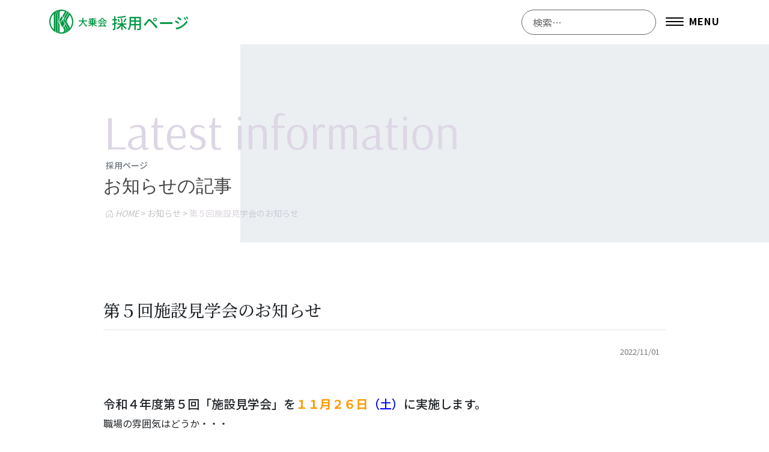

--- FILE ---
content_type: text/html; charset=UTF-8
request_url: https://daijyoukai.jp/article/post-3197.html
body_size: 12735
content:
<!DOCTYPE html>
<html lang="ja">
<head>
    <meta http-equiv="Pragma" content="no-cache">
    <meta http-equiv="Content-Type" content="text/html; charset=UTF-8 no-cache" />
    <meta name="viewport" content="width=device-width, initial-scale=1.0">
    <title>社会福祉法人南富良野大乗会</title>
    <meta name='robots' content='index, follow, max-image-preview:large, max-snippet:-1, max-video-preview:-1' />

	<!-- This site is optimized with the Yoast SEO plugin v26.8 - https://yoast.com/product/yoast-seo-wordpress/ -->
	<title>第５回施設見学会のお知らせ - 社会福祉法人南富良野大乗会</title>
	<link rel="canonical" href="https://daijyoukai.jp/article/post-3197.html" />
	<meta property="og:locale" content="ja_JP" />
	<meta property="og:type" content="article" />
	<meta property="og:title" content="第５回施設見学会のお知らせ - 社会福祉法人南富良野大乗会" />
	<meta property="og:description" content="令和４年度第５回「施設見学会」を１１月２６日（土）に実施します。 職場の雰囲気はどうか・・・ １日の仕事内容は・・・ この仕事で良かったと感じる瞬間・・・ 勤務先での新しい生活・・・ お給料はいくらもらえるのか・・・ 働 [&hellip;]" />
	<meta property="og:url" content="https://daijyoukai.jp/article/post-3197.html" />
	<meta property="og:site_name" content="社会福祉法人南富良野大乗会" />
	<meta property="article:published_time" content="2022-11-01T07:42:21+00:00" />
	<meta property="article:modified_time" content="2022-11-04T07:43:22+00:00" />
	<meta property="og:image" content="https://daijyoukai.jp/wp/wp-content/uploads/2022/04/ogp.jpg" />
	<meta property="og:image:width" content="1200" />
	<meta property="og:image:height" content="630" />
	<meta property="og:image:type" content="image/jpeg" />
	<meta name="author" content="staff" />
	<meta name="twitter:card" content="summary_large_image" />
	<meta name="twitter:label1" content="執筆者" />
	<meta name="twitter:data1" content="staff" />
	<meta name="twitter:label2" content="推定読み取り時間" />
	<meta name="twitter:data2" content="2分" />
	<script type="application/ld+json" class="yoast-schema-graph">{"@context":"https://schema.org","@graph":[{"@type":"Article","@id":"https://daijyoukai.jp/article/post-3197.html#article","isPartOf":{"@id":"https://daijyoukai.jp/article/post-3197.html"},"author":{"name":"staff","@id":"https://daijyoukai.jp/#/schema/person/3c31e1144f6ca21063d8a798737ef1dd"},"headline":"第５回施設見学会のお知らせ","datePublished":"2022-11-01T07:42:21+00:00","dateModified":"2022-11-04T07:43:22+00:00","mainEntityOfPage":{"@id":"https://daijyoukai.jp/article/post-3197.html"},"wordCount":6,"commentCount":0,"publisher":{"@id":"https://daijyoukai.jp/#organization"},"keywords":["お知らせ"],"articleSection":["採用ページ"],"inLanguage":"ja","potentialAction":[{"@type":"CommentAction","name":"Comment","target":["https://daijyoukai.jp/article/post-3197.html#respond"]}]},{"@type":"WebPage","@id":"https://daijyoukai.jp/article/post-3197.html","url":"https://daijyoukai.jp/article/post-3197.html","name":"第５回施設見学会のお知らせ - 社会福祉法人南富良野大乗会","isPartOf":{"@id":"https://daijyoukai.jp/#website"},"datePublished":"2022-11-01T07:42:21+00:00","dateModified":"2022-11-04T07:43:22+00:00","breadcrumb":{"@id":"https://daijyoukai.jp/article/post-3197.html#breadcrumb"},"inLanguage":"ja","potentialAction":[{"@type":"ReadAction","target":["https://daijyoukai.jp/article/post-3197.html"]}]},{"@type":"BreadcrumbList","@id":"https://daijyoukai.jp/article/post-3197.html#breadcrumb","itemListElement":[{"@type":"ListItem","position":1,"name":"ホーム","item":"https://daijyoukai.jp/"},{"@type":"ListItem","position":2,"name":"第５回施設見学会のお知らせ"}]},{"@type":"WebSite","@id":"https://daijyoukai.jp/#website","url":"https://daijyoukai.jp/","name":"社会福祉法人南富良野大乗会","description":"","publisher":{"@id":"https://daijyoukai.jp/#organization"},"potentialAction":[{"@type":"SearchAction","target":{"@type":"EntryPoint","urlTemplate":"https://daijyoukai.jp/?s={search_term_string}"},"query-input":{"@type":"PropertyValueSpecification","valueRequired":true,"valueName":"search_term_string"}}],"inLanguage":"ja"},{"@type":"Organization","@id":"https://daijyoukai.jp/#organization","name":"社会福祉法人南富良野大乗会","url":"https://daijyoukai.jp/","logo":{"@type":"ImageObject","inLanguage":"ja","@id":"https://daijyoukai.jp/#/schema/logo/image/","url":"https://daijyoukai.jp/wp/wp-content/uploads/2022/03/cropped-symbol.png","contentUrl":"https://daijyoukai.jp/wp/wp-content/uploads/2022/03/cropped-symbol.png","width":512,"height":512,"caption":"社会福祉法人南富良野大乗会"},"image":{"@id":"https://daijyoukai.jp/#/schema/logo/image/"}},{"@type":"Person","@id":"https://daijyoukai.jp/#/schema/person/3c31e1144f6ca21063d8a798737ef1dd","name":"staff","image":{"@type":"ImageObject","inLanguage":"ja","@id":"https://daijyoukai.jp/#/schema/person/image/","url":"https://secure.gravatar.com/avatar/23bd8b7ab96f04506bf6c6cee9194c45fe00f0d91775f1f59c8919638fc8e2b4?s=96&d=mm&r=g","contentUrl":"https://secure.gravatar.com/avatar/23bd8b7ab96f04506bf6c6cee9194c45fe00f0d91775f1f59c8919638fc8e2b4?s=96&d=mm&r=g","caption":"staff"},"url":"https://daijyoukai.jp/article/post-author/staff"}]}</script>
	<!-- / Yoast SEO plugin. -->


<style id='wp-img-auto-sizes-contain-inline-css' type='text/css'>
img:is([sizes=auto i],[sizes^="auto," i]){contain-intrinsic-size:3000px 1500px}
/*# sourceURL=wp-img-auto-sizes-contain-inline-css */
</style>
<style id='wp-block-library-inline-css' type='text/css'>
:root{--wp-block-synced-color:#7a00df;--wp-block-synced-color--rgb:122,0,223;--wp-bound-block-color:var(--wp-block-synced-color);--wp-editor-canvas-background:#ddd;--wp-admin-theme-color:#007cba;--wp-admin-theme-color--rgb:0,124,186;--wp-admin-theme-color-darker-10:#006ba1;--wp-admin-theme-color-darker-10--rgb:0,107,160.5;--wp-admin-theme-color-darker-20:#005a87;--wp-admin-theme-color-darker-20--rgb:0,90,135;--wp-admin-border-width-focus:2px}@media (min-resolution:192dpi){:root{--wp-admin-border-width-focus:1.5px}}.wp-element-button{cursor:pointer}:root .has-very-light-gray-background-color{background-color:#eee}:root .has-very-dark-gray-background-color{background-color:#313131}:root .has-very-light-gray-color{color:#eee}:root .has-very-dark-gray-color{color:#313131}:root .has-vivid-green-cyan-to-vivid-cyan-blue-gradient-background{background:linear-gradient(135deg,#00d084,#0693e3)}:root .has-purple-crush-gradient-background{background:linear-gradient(135deg,#34e2e4,#4721fb 50%,#ab1dfe)}:root .has-hazy-dawn-gradient-background{background:linear-gradient(135deg,#faaca8,#dad0ec)}:root .has-subdued-olive-gradient-background{background:linear-gradient(135deg,#fafae1,#67a671)}:root .has-atomic-cream-gradient-background{background:linear-gradient(135deg,#fdd79a,#004a59)}:root .has-nightshade-gradient-background{background:linear-gradient(135deg,#330968,#31cdcf)}:root .has-midnight-gradient-background{background:linear-gradient(135deg,#020381,#2874fc)}:root{--wp--preset--font-size--normal:16px;--wp--preset--font-size--huge:42px}.has-regular-font-size{font-size:1em}.has-larger-font-size{font-size:2.625em}.has-normal-font-size{font-size:var(--wp--preset--font-size--normal)}.has-huge-font-size{font-size:var(--wp--preset--font-size--huge)}.has-text-align-center{text-align:center}.has-text-align-left{text-align:left}.has-text-align-right{text-align:right}.has-fit-text{white-space:nowrap!important}#end-resizable-editor-section{display:none}.aligncenter{clear:both}.items-justified-left{justify-content:flex-start}.items-justified-center{justify-content:center}.items-justified-right{justify-content:flex-end}.items-justified-space-between{justify-content:space-between}.screen-reader-text{border:0;clip-path:inset(50%);height:1px;margin:-1px;overflow:hidden;padding:0;position:absolute;width:1px;word-wrap:normal!important}.screen-reader-text:focus{background-color:#ddd;clip-path:none;color:#444;display:block;font-size:1em;height:auto;left:5px;line-height:normal;padding:15px 23px 14px;text-decoration:none;top:5px;width:auto;z-index:100000}html :where(.has-border-color){border-style:solid}html :where([style*=border-top-color]){border-top-style:solid}html :where([style*=border-right-color]){border-right-style:solid}html :where([style*=border-bottom-color]){border-bottom-style:solid}html :where([style*=border-left-color]){border-left-style:solid}html :where([style*=border-width]){border-style:solid}html :where([style*=border-top-width]){border-top-style:solid}html :where([style*=border-right-width]){border-right-style:solid}html :where([style*=border-bottom-width]){border-bottom-style:solid}html :where([style*=border-left-width]){border-left-style:solid}html :where(img[class*=wp-image-]){height:auto;max-width:100%}:where(figure){margin:0 0 1em}html :where(.is-position-sticky){--wp-admin--admin-bar--position-offset:var(--wp-admin--admin-bar--height,0px)}@media screen and (max-width:600px){html :where(.is-position-sticky){--wp-admin--admin-bar--position-offset:0px}}

/*# sourceURL=wp-block-library-inline-css */
</style><style id='global-styles-inline-css' type='text/css'>
:root{--wp--preset--aspect-ratio--square: 1;--wp--preset--aspect-ratio--4-3: 4/3;--wp--preset--aspect-ratio--3-4: 3/4;--wp--preset--aspect-ratio--3-2: 3/2;--wp--preset--aspect-ratio--2-3: 2/3;--wp--preset--aspect-ratio--16-9: 16/9;--wp--preset--aspect-ratio--9-16: 9/16;--wp--preset--color--black: #000000;--wp--preset--color--cyan-bluish-gray: #abb8c3;--wp--preset--color--white: #ffffff;--wp--preset--color--pale-pink: #f78da7;--wp--preset--color--vivid-red: #cf2e2e;--wp--preset--color--luminous-vivid-orange: #ff6900;--wp--preset--color--luminous-vivid-amber: #fcb900;--wp--preset--color--light-green-cyan: #7bdcb5;--wp--preset--color--vivid-green-cyan: #00d084;--wp--preset--color--pale-cyan-blue: #8ed1fc;--wp--preset--color--vivid-cyan-blue: #0693e3;--wp--preset--color--vivid-purple: #9b51e0;--wp--preset--gradient--vivid-cyan-blue-to-vivid-purple: linear-gradient(135deg,rgb(6,147,227) 0%,rgb(155,81,224) 100%);--wp--preset--gradient--light-green-cyan-to-vivid-green-cyan: linear-gradient(135deg,rgb(122,220,180) 0%,rgb(0,208,130) 100%);--wp--preset--gradient--luminous-vivid-amber-to-luminous-vivid-orange: linear-gradient(135deg,rgb(252,185,0) 0%,rgb(255,105,0) 100%);--wp--preset--gradient--luminous-vivid-orange-to-vivid-red: linear-gradient(135deg,rgb(255,105,0) 0%,rgb(207,46,46) 100%);--wp--preset--gradient--very-light-gray-to-cyan-bluish-gray: linear-gradient(135deg,rgb(238,238,238) 0%,rgb(169,184,195) 100%);--wp--preset--gradient--cool-to-warm-spectrum: linear-gradient(135deg,rgb(74,234,220) 0%,rgb(151,120,209) 20%,rgb(207,42,186) 40%,rgb(238,44,130) 60%,rgb(251,105,98) 80%,rgb(254,248,76) 100%);--wp--preset--gradient--blush-light-purple: linear-gradient(135deg,rgb(255,206,236) 0%,rgb(152,150,240) 100%);--wp--preset--gradient--blush-bordeaux: linear-gradient(135deg,rgb(254,205,165) 0%,rgb(254,45,45) 50%,rgb(107,0,62) 100%);--wp--preset--gradient--luminous-dusk: linear-gradient(135deg,rgb(255,203,112) 0%,rgb(199,81,192) 50%,rgb(65,88,208) 100%);--wp--preset--gradient--pale-ocean: linear-gradient(135deg,rgb(255,245,203) 0%,rgb(182,227,212) 50%,rgb(51,167,181) 100%);--wp--preset--gradient--electric-grass: linear-gradient(135deg,rgb(202,248,128) 0%,rgb(113,206,126) 100%);--wp--preset--gradient--midnight: linear-gradient(135deg,rgb(2,3,129) 0%,rgb(40,116,252) 100%);--wp--preset--font-size--small: 13px;--wp--preset--font-size--medium: 20px;--wp--preset--font-size--large: 36px;--wp--preset--font-size--x-large: 42px;--wp--preset--spacing--20: 0.44rem;--wp--preset--spacing--30: 0.67rem;--wp--preset--spacing--40: 1rem;--wp--preset--spacing--50: 1.5rem;--wp--preset--spacing--60: 2.25rem;--wp--preset--spacing--70: 3.38rem;--wp--preset--spacing--80: 5.06rem;--wp--preset--shadow--natural: 6px 6px 9px rgba(0, 0, 0, 0.2);--wp--preset--shadow--deep: 12px 12px 50px rgba(0, 0, 0, 0.4);--wp--preset--shadow--sharp: 6px 6px 0px rgba(0, 0, 0, 0.2);--wp--preset--shadow--outlined: 6px 6px 0px -3px rgb(255, 255, 255), 6px 6px rgb(0, 0, 0);--wp--preset--shadow--crisp: 6px 6px 0px rgb(0, 0, 0);}:where(.is-layout-flex){gap: 0.5em;}:where(.is-layout-grid){gap: 0.5em;}body .is-layout-flex{display: flex;}.is-layout-flex{flex-wrap: wrap;align-items: center;}.is-layout-flex > :is(*, div){margin: 0;}body .is-layout-grid{display: grid;}.is-layout-grid > :is(*, div){margin: 0;}:where(.wp-block-columns.is-layout-flex){gap: 2em;}:where(.wp-block-columns.is-layout-grid){gap: 2em;}:where(.wp-block-post-template.is-layout-flex){gap: 1.25em;}:where(.wp-block-post-template.is-layout-grid){gap: 1.25em;}.has-black-color{color: var(--wp--preset--color--black) !important;}.has-cyan-bluish-gray-color{color: var(--wp--preset--color--cyan-bluish-gray) !important;}.has-white-color{color: var(--wp--preset--color--white) !important;}.has-pale-pink-color{color: var(--wp--preset--color--pale-pink) !important;}.has-vivid-red-color{color: var(--wp--preset--color--vivid-red) !important;}.has-luminous-vivid-orange-color{color: var(--wp--preset--color--luminous-vivid-orange) !important;}.has-luminous-vivid-amber-color{color: var(--wp--preset--color--luminous-vivid-amber) !important;}.has-light-green-cyan-color{color: var(--wp--preset--color--light-green-cyan) !important;}.has-vivid-green-cyan-color{color: var(--wp--preset--color--vivid-green-cyan) !important;}.has-pale-cyan-blue-color{color: var(--wp--preset--color--pale-cyan-blue) !important;}.has-vivid-cyan-blue-color{color: var(--wp--preset--color--vivid-cyan-blue) !important;}.has-vivid-purple-color{color: var(--wp--preset--color--vivid-purple) !important;}.has-black-background-color{background-color: var(--wp--preset--color--black) !important;}.has-cyan-bluish-gray-background-color{background-color: var(--wp--preset--color--cyan-bluish-gray) !important;}.has-white-background-color{background-color: var(--wp--preset--color--white) !important;}.has-pale-pink-background-color{background-color: var(--wp--preset--color--pale-pink) !important;}.has-vivid-red-background-color{background-color: var(--wp--preset--color--vivid-red) !important;}.has-luminous-vivid-orange-background-color{background-color: var(--wp--preset--color--luminous-vivid-orange) !important;}.has-luminous-vivid-amber-background-color{background-color: var(--wp--preset--color--luminous-vivid-amber) !important;}.has-light-green-cyan-background-color{background-color: var(--wp--preset--color--light-green-cyan) !important;}.has-vivid-green-cyan-background-color{background-color: var(--wp--preset--color--vivid-green-cyan) !important;}.has-pale-cyan-blue-background-color{background-color: var(--wp--preset--color--pale-cyan-blue) !important;}.has-vivid-cyan-blue-background-color{background-color: var(--wp--preset--color--vivid-cyan-blue) !important;}.has-vivid-purple-background-color{background-color: var(--wp--preset--color--vivid-purple) !important;}.has-black-border-color{border-color: var(--wp--preset--color--black) !important;}.has-cyan-bluish-gray-border-color{border-color: var(--wp--preset--color--cyan-bluish-gray) !important;}.has-white-border-color{border-color: var(--wp--preset--color--white) !important;}.has-pale-pink-border-color{border-color: var(--wp--preset--color--pale-pink) !important;}.has-vivid-red-border-color{border-color: var(--wp--preset--color--vivid-red) !important;}.has-luminous-vivid-orange-border-color{border-color: var(--wp--preset--color--luminous-vivid-orange) !important;}.has-luminous-vivid-amber-border-color{border-color: var(--wp--preset--color--luminous-vivid-amber) !important;}.has-light-green-cyan-border-color{border-color: var(--wp--preset--color--light-green-cyan) !important;}.has-vivid-green-cyan-border-color{border-color: var(--wp--preset--color--vivid-green-cyan) !important;}.has-pale-cyan-blue-border-color{border-color: var(--wp--preset--color--pale-cyan-blue) !important;}.has-vivid-cyan-blue-border-color{border-color: var(--wp--preset--color--vivid-cyan-blue) !important;}.has-vivid-purple-border-color{border-color: var(--wp--preset--color--vivid-purple) !important;}.has-vivid-cyan-blue-to-vivid-purple-gradient-background{background: var(--wp--preset--gradient--vivid-cyan-blue-to-vivid-purple) !important;}.has-light-green-cyan-to-vivid-green-cyan-gradient-background{background: var(--wp--preset--gradient--light-green-cyan-to-vivid-green-cyan) !important;}.has-luminous-vivid-amber-to-luminous-vivid-orange-gradient-background{background: var(--wp--preset--gradient--luminous-vivid-amber-to-luminous-vivid-orange) !important;}.has-luminous-vivid-orange-to-vivid-red-gradient-background{background: var(--wp--preset--gradient--luminous-vivid-orange-to-vivid-red) !important;}.has-very-light-gray-to-cyan-bluish-gray-gradient-background{background: var(--wp--preset--gradient--very-light-gray-to-cyan-bluish-gray) !important;}.has-cool-to-warm-spectrum-gradient-background{background: var(--wp--preset--gradient--cool-to-warm-spectrum) !important;}.has-blush-light-purple-gradient-background{background: var(--wp--preset--gradient--blush-light-purple) !important;}.has-blush-bordeaux-gradient-background{background: var(--wp--preset--gradient--blush-bordeaux) !important;}.has-luminous-dusk-gradient-background{background: var(--wp--preset--gradient--luminous-dusk) !important;}.has-pale-ocean-gradient-background{background: var(--wp--preset--gradient--pale-ocean) !important;}.has-electric-grass-gradient-background{background: var(--wp--preset--gradient--electric-grass) !important;}.has-midnight-gradient-background{background: var(--wp--preset--gradient--midnight) !important;}.has-small-font-size{font-size: var(--wp--preset--font-size--small) !important;}.has-medium-font-size{font-size: var(--wp--preset--font-size--medium) !important;}.has-large-font-size{font-size: var(--wp--preset--font-size--large) !important;}.has-x-large-font-size{font-size: var(--wp--preset--font-size--x-large) !important;}
/*# sourceURL=global-styles-inline-css */
</style>

<style id='classic-theme-styles-inline-css' type='text/css'>
/*! This file is auto-generated */
.wp-block-button__link{color:#fff;background-color:#32373c;border-radius:9999px;box-shadow:none;text-decoration:none;padding:calc(.667em + 2px) calc(1.333em + 2px);font-size:1.125em}.wp-block-file__button{background:#32373c;color:#fff;text-decoration:none}
/*# sourceURL=/wp-includes/css/classic-themes.min.css */
</style>
<link rel='stylesheet' id='sbttb-fonts-css' href='https://daijyoukai.jp/wp/wp-content/plugins/smooth-back-to-top-button/assets/css/sbttb-fonts.css?ver=1.2' type='text/css' media='all' />
<link rel='stylesheet' id='sbttb-style-css' href='https://daijyoukai.jp/wp/wp-content/plugins/smooth-back-to-top-button/assets/css/smooth-back-to-top-button.css?ver=1.2' type='text/css' media='all' />
<script type="text/javascript" src="https://daijyoukai.jp/wp/wp-includes/js/jquery/jquery.min.js?ver=3.7.1" id="jquery-core-js"></script>
<script type="text/javascript" src="https://daijyoukai.jp/wp/wp-includes/js/jquery/jquery-migrate.min.js?ver=3.4.1" id="jquery-migrate-js"></script>
<script type="text/javascript" id="3d-flip-book-client-locale-loader-js-extra">
/* <![CDATA[ */
var FB3D_CLIENT_LOCALE = {"ajaxurl":"https://daijyoukai.jp/wp/wp-admin/admin-ajax.php","dictionary":{"Table of contents":"Table of contents","Close":"Close","Bookmarks":"Bookmarks","Thumbnails":"Thumbnails","Search":"Search","Share":"Share","Facebook":"Facebook","Twitter":"Twitter","Email":"Email","Play":"Play","Previous page":"Previous page","Next page":"Next page","Zoom in":"Zoom in","Zoom out":"Zoom out","Fit view":"Fit view","Auto play":"Auto play","Full screen":"Full screen","More":"More","Smart pan":"Smart pan","Single page":"Single page","Sounds":"Sounds","Stats":"Stats","Print":"Print","Download":"Download","Goto first page":"Goto first page","Goto last page":"Goto last page"},"images":"https://daijyoukai.jp/wp/wp-content/plugins/interactive-3d-flipbook-powered-physics-engine/assets/images/","jsData":{"urls":[],"posts":{"ids_mis":[],"ids":[]},"pages":[],"firstPages":[],"bookCtrlProps":[],"bookTemplates":[]},"key":"3d-flip-book","pdfJS":{"pdfJsLib":"https://daijyoukai.jp/wp/wp-content/plugins/interactive-3d-flipbook-powered-physics-engine/assets/js/pdf.min.js?ver=4.3.136","pdfJsWorker":"https://daijyoukai.jp/wp/wp-content/plugins/interactive-3d-flipbook-powered-physics-engine/assets/js/pdf.worker.js?ver=4.3.136","stablePdfJsLib":"https://daijyoukai.jp/wp/wp-content/plugins/interactive-3d-flipbook-powered-physics-engine/assets/js/stable/pdf.min.js?ver=2.5.207","stablePdfJsWorker":"https://daijyoukai.jp/wp/wp-content/plugins/interactive-3d-flipbook-powered-physics-engine/assets/js/stable/pdf.worker.js?ver=2.5.207","pdfJsCMapUrl":"https://daijyoukai.jp/wp/wp-content/plugins/interactive-3d-flipbook-powered-physics-engine/assets/cmaps/"},"cacheurl":"https://daijyoukai.jp/wp/wp-content/uploads/3d-flip-book/cache/","pluginsurl":"https://daijyoukai.jp/wp/wp-content/plugins/","pluginurl":"https://daijyoukai.jp/wp/wp-content/plugins/interactive-3d-flipbook-powered-physics-engine/","thumbnailSize":{"width":"141","height":"200"},"version":"1.16.17"};
//# sourceURL=3d-flip-book-client-locale-loader-js-extra
/* ]]> */
</script>
<script type="text/javascript" src="https://daijyoukai.jp/wp/wp-content/plugins/interactive-3d-flipbook-powered-physics-engine/assets/js/client-locale-loader.js?ver=1.16.17" id="3d-flip-book-client-locale-loader-js" async="async" data-wp-strategy="async"></script>
<script type="text/javascript" src="https://daijyoukai.jp/wp/wp-content/themes/new/assets/js/script-wp.js?ver=6.9" id="main-script-js"></script>

            <style type="text/css">
                .progress-wrap {
                    bottom: 50px;
                    height: 50px;
                    width: 50px;
                    border-radius: 50px;
                    background-color: #ffffff;
                    box-shadow: inset 0 0 0 2px #cccccc;
                }

                .progress-wrap.btn-left-side {
                    left: 50px;
                }

                .progress-wrap.btn-right-side {
                    right: 50px;
                }

				.progress-wrap.btn-center {
					inset-inline: 0;
					margin-inline: auto;
				}

                .progress-wrap::after {
                    width: 50px;
                    height: 50px;
                    color: #1f2029;
                    font-size: 24px;
                    content: '\e90c';
                    line-height: 50px;
                }

                .progress-wrap:hover::after {
                    color: #1f2029;
                }

                .progress-wrap svg.progress-circle path {
                    stroke: #8d74a5;
                    stroke-width: 4px;
                }

                
                
                
            </style>

			<link rel="icon" href="https://daijyoukai.jp/wp/wp-content/uploads/2022/03/cropped-symbol-32x32.png" sizes="32x32" />
<link rel="icon" href="https://daijyoukai.jp/wp/wp-content/uploads/2022/03/cropped-symbol-192x192.png" sizes="192x192" />
<link rel="apple-touch-icon" href="https://daijyoukai.jp/wp/wp-content/uploads/2022/03/cropped-symbol-180x180.png" />
<meta name="msapplication-TileImage" content="https://daijyoukai.jp/wp/wp-content/uploads/2022/03/cropped-symbol-270x270.png" />
    <!-- bootstrap 5.1 -->
    <link href="https://cdn.jsdelivr.net/npm/bootstrap@5.1.0/dist/css/bootstrap.min.css" rel="stylesheet" integrity="sha384-KyZXEAg3QhqLMpG8r+8fhAXLRk2vvoC2f3B09zVXn8CA5QIVfZOJ3BCsw2P0p/We" crossorigin="anonymous">
    <!-- bootstrap icon 1.5 -->
    <link href="https://cdn.jsdelivr.net/npm/bootstrap-icons@1.5.0/font/bootstrap-icons.css" rel="stylesheet">
    <!-- swiper 7.0.3 -->
    <link rel="stylesheet" href="https://unpkg.com/swiper@7/swiper-bundle.min.css" />
    <!-- scroll reveal -->
    <script src="https://unpkg.com/scrollreveal"></script>
    <!-- scroll hint -->
    <link rel="stylesheet" href="https://unpkg.com/scroll-hint@latest/css/scroll-hint.css">
    <!-- original css -->
    <link href="https://daijyoukai.jp/wp/wp-content/themes/new/style.css" rel="stylesheet">
    <link href="https://daijyoukai.jp/wp/wp-content/themes/new/child/recruit/styles.css" rel="stylesheet">
    <!-- scroll reveal -->
</head>
    <body class="page-body">
<header class="fixed-top">
    <svg xmlns="http://www.w3.org/2000/svg" style="display:none;">
    <defs>
        <symbol viewBox="0 0 60 60" id="icon-facebook">
            <path
                d="M25.8 46.3h6.7V30H37l.6-5.6h-5.1v-2.8c0-1.5.1-2.3 2.2-2.3h2.8v-5.6H33c-5.4 0-7.3 2.7-7.3 7.3v3.4h-3.4V30h3.4v16.3zM30 60C13.4 60 0 46.6 0 30S13.4 0 30 0s30 13.4 30 30-13.4 30-30 30z" />
        </symbol>
        <symbol viewBox="0 0 60 60" id="icon-linkedin">
            <path
                d="M46.8 44.1V32.4c0-6.3-3.3-9.2-7.8-9.2-3.6 0-5.2 2-6.1 3.4v-2.9h-6.8c.1 1.9 0 20.4 0 20.4h6.8V32.7c0-.6 0-1.2.2-1.7.5-1.2 1.6-2.5 3.5-2.5 2.5 0 3.4 1.9 3.4 4.6V44l6.8.1zM19 20.9c2.4 0 3.8-1.6 3.8-3.5 0-2-1.5-3.5-3.8-3.5s-3.8 1.5-3.8 3.5 1.4 3.5 3.8 3.5zM30 60C13.4 60 0 46.6 0 30S13.4 0 30 0s30 13.4 30 30-13.4 30-30 30zm-7.6-15.9V23.7h-6.8v20.4h6.8z" />
        </symbol>
        <symbol viewBox="0 0 60 60" id="icon-twitter">
            <path
                d="M34.2 18.3c-2.6 1-4.3 3.4-4.1 6.1l.1 1-1-.1c-3.8-.5-7.1-2.1-10-4.9L17.7 19l-.4 1c-.8 2.3-.3 4.7 1.3 6.3.8.9.6 1-.8.5-.5-.2-.9-.3-1-.2-.1.1.4 2.1.8 2.8.5 1.1 1.7 2.1 2.9 2.7l1 .5h-1.2c-1.2 0-1.2 0-1.1.5.4 1.4 2.1 2.8 3.9 3.5l1.3.4-1.1.7c-1.7 1-3.6 1.5-5.6 1.6-.9 0-1.7.1-1.7.2 0 .2 2.6 1.4 4 1.9 4.5 1.4 9.8.8 13.7-1.6 2.8-1.7 5.7-5 7-8.2.7-1.7 1.4-4.9 1.4-6.4 0-1 .1-1.1 1.2-2.3.7-.7 1.3-1.4 1.5-1.6.2-.4.2-.4-.9 0-1.8.6-2 .6-1.2-.4.6-.7 1.4-1.9 1.4-2.3 0-.1-.3 0-.7.2-.4.2-1.2.5-1.8.7l-1.1.4-1-.7c-.6-.4-1.4-.8-1.8-.9-.9-.4-2.6-.4-3.5 0zM30 60C13.4 60 0 46.6 0 30S13.4 0 30 0s30 13.4 30 30-13.4 30-30 30z" />
        </symbol>
    </defs>
</svg>
<div class="js-nav fixed-top">
    <div id="masthead" role="banner">
        <div class="container">

            <div class="float-start brand">
                <a href="/recruit.html">
                    <svg xmlns="http://www.w3.org/2000/svg" xmlns:xlink="http://www.w3.org/1999/xlink" width="40px"
                        viewBox="0 0 33.6 33.6">
                        <g id="brandlogo" data-name="brandlogo">
                            <path
                                d="M33.6,16.1l-.3-2.4A16.5,16.5,0,0,0,30.5,7,16,16,0,0,0,28,4.3c-.2-.2-.2-.2-.3,0L25.9,7.6l-3.3,6.1a.2.2,0,0,0,0,.3l2.3,3.7.2.2v-.2c0-.5-.1-1.1-.1-1.6s-.1-1-.1-1.4a.9.9,0,0,1,.1-.5l3.3-6.1.3-.6c.1.1.1.2.2.2a14.4,14.4,0,0,1,3,8.2,14.5,14.5,0,0,1-.2,3.6,14.3,14.3,0,0,1-2.2,5.6l-.6.8h-.2V25a4.4,4.4,0,0,0-.5-1.5c-1.4-2.2-2.9-4.4-4.3-6.7l-2-3.2a1.2,1.2,0,0,0-1.7-.4,1,1,0,0,0-.6.8,1.9,1.9,0,0,0,.3,1l5.7,9a5.2,5.2,0,0,1,.9,3.6,5.7,5.7,0,0,1-1.1,2.8l-.2.2h-.1l.2-.3a7.3,7.3,0,0,0,.8-2.5,5.6,5.6,0,0,0-.8-3.3c-.8-1.4-1.8-2.8-2.7-4.3h-.1c-.1,0-.1.1-.1.2s-.7,1.3-1.1,2a.3.3,0,0,0,0,.4A29,29,0,0,1,23,25.5a5.1,5.1,0,0,1,.7,3.8,4.7,4.7,0,0,1-1.8,2.8h-.3l.4-.4a4.6,4.6,0,0,0,1.2-3.9,8.5,8.5,0,0,0-1.1-2.6l-1.2-2-.2-.2-.5,1a1.8,1.8,0,0,1-.9.8c-.2.1-.2.2-.1.3l.8,1.2a4.4,4.4,0,0,1,.6,3.2,2.4,2.4,0,0,1-.9,1.7,3,3,0,0,1-1.8.6,10.6,10.6,0,0,1-3.1-.1c-.3,0-.3,0-.3-.3V20.8a4.3,4.3,0,0,1-.1-.5,1.9,1.9,0,0,1-.2-.7c0-.1-.1-.3-.2-.3a1.6,1.6,0,0,1-1-1.6,2.8,2.8,0,0,1,.3-1.3.3.3,0,0,0,0-.4,1.6,1.6,0,0,1,.4-2.3h.1v-.2a1.3,1.3,0,0,1,.5-.9.6.6,0,0,0,.1-.4V4.7a3.7,3.7,0,0,1,.1-1.1,2,2,0,0,1,1.8-1.8H18a15.3,15.3,0,0,1,3.7.8h.1v.2L20,6,18.4,8.9c-.1.2-.1.3,0,.4l.3.3a7.8,7.8,0,0,1,1.1,1.8v-.2l4.9-8.9c.1-.2.1-.3-.1-.3A16.6,16.6,0,0,0,16,0L13.2.4A16.4,16.4,0,0,0,3.4,6.6,17,17,0,0,0,0,17.7a23.6,23.6,0,0,0,.4,2.8A16.7,16.7,0,0,0,8.3,31.3h.3V8a10.7,10.7,0,0,1,.6-3,6,6,0,0,1,2.1-3.1l.7-.5h.1l-.3.2A6.6,6.6,0,0,0,9.9,4.4a12,12,0,0,0-.8,4.2V31.5c0,.2.1.3.3.4l1.9.8h.3V6.7A6.9,6.9,0,0,1,12,4.2a5,5,0,0,1,1.6-2.7l.9-.6h.1c-.1,0-.1,0-.1.1h-.2a4.3,4.3,0,0,0-1.5,2A9.9,9.9,0,0,0,12.1,7V32.7c0,.1.1.3.2.3h0a15.4,15.4,0,0,0,4.3.6h2.1a14.7,14.7,0,0,0,3.5-.8,16.1,16.1,0,0,0,7.2-4.8,14.8,14.8,0,0,0,2.8-4.5,15.4,15.4,0,0,0,1.4-7.3M6.9,5.6a3.9,3.9,0,0,0-.6,2.1c-.1,1-.1,2-.1,2.9V27.4H6.1A14.7,14.7,0,0,1,1.8,15.8,14.6,14.6,0,0,1,7,5.4H7c0,.1,0,.2-.1.2"
                                fill="#ffffff" />
                            <path
                                d="M21.7,19.6c-.8,1.3-1.5,2.7-2.2,4a1.2,1.2,0,0,1-1.3.7,1.4,1.4,0,0,1-.9-1.2,1.1,1.1,0,0,0,.1-.5,1.2,1.2,0,0,1-1.1-.7,1.1,1.1,0,0,1,.1-1.3,5.1,5.1,0,0,0-2.7-2.7,1.2,1.2,0,0,1,.2-1l.2.2a1.6,1.6,0,0,0,2.3.4,1.4,1.4,0,0,0,.7-1.2l.2-.2a1.4,1.4,0,0,0,.7-1.3l.2-.2a1.6,1.6,0,0,0,.7-.7h0v.2a1.8,1.8,0,0,0,.3,1.2l2.4,3.9a.6.6,0,0,1,.1.4"
                                fill="#ffffff" />
                            <path
                                d="M27.3,3.9l-3,5.4-2,3.7-.2.2a1.7,1.7,0,0,0-2.2-.6h0L25.4,2.3l.3.3,1.5,1a.4.4,0,0,1,.1.3"
                                fill="#ffffff" />
                            <path
                                d="M18,12.6c.4.8.1,1.4-.9,1.5a.9.9,0,0,1,.1,1.1.9.9,0,0,1-.9.4c0,.2.1.5.1.7a.8.8,0,0,1-.7.8,1,1,0,0,1-1-.3,8.3,8.3,0,0,0-.8-1.2.9.9,0,0,1-.1-1,.9.9,0,0,1,1-.5.9.9,0,0,1,0-1,1.1,1.1,0,0,1,.9-.5.9.9,0,0,1,0-1c.1-.4.5-.5.9-.5h-.1a1.1,1.1,0,0,1,.3-1.3,1.1,1.1,0,0,1,1.2.2l.9,1.3a1,1,0,0,1-.3,1.3H18"
                                fill="#ffffff" />
                        </g>
                    </svg>
                    <h1><span class="fs-6 me-2">大乗会</span><span>採用ページ</span></h1>
                </a>
            </div>

            <button id="btnMenu" class="hamburger hamburger--boring ms-3 float-end" type="button">
                <span class="hamburger-box">
                    <span class="hamburger-inner"></span>
                </span>
                <span class="hamburger-label">Menu</span>
            </button>

            <form id="masthead-search" class="float-end d-none d-md-inline" action="/">
                <input type="search" name="s" aria-labelledby="search-label" placeholder="検索&hellip;" class="draw">
                <button type="submit">&rarr;</button>
            </form>

            <nav class="container" id="site-nav" role="navigation">
                <form id="masthead-search" class="d-block d-md-none" action="/">
                    <input type="search" name="s" aria-labelledby="search-label" placeholder="検索&hellip;" class="draw">
                    <button type="submit">&rarr;</button>
                </form>
                <ul class="social d-flex d-md-none my-3">
                    <li><a onClick="window.open('https://www.facebook.com/mf.daijyoukai/','_blank');"><i
                                class="bi bi-facebook fs-3 lh-1"></i></a></li>
                    <li><a onClick="window.open('https://www.youtube.com/channel/UCVoFUkQgs26S2IHLlR-c2Gg/videos','_blank');"><i
                                class="bi bi-youtube fs-3 lh-1"></i></a></li>
                    <li><a onClick="window.open('https://www.instagram.com/mf_daijyoukai/','_blank');"><i
                                class="bi bi-instagram fs-3 lh-1"></i></a></li>
                    <li class="homelink">
                        <select class="form-select"
                            onchange="blur(); location.href = options[this.selectedIndex].value;">
                            <option selected>他施設へ移動</option>
                            <option value="/">大乗会TOP</option>
                            <option value="/kozakura.html">こざくら園</option>
                            <option value="/nanpu.html">なんぷ〜香房</option>
                            <option value="/fukushia.html">ふくしあ</option>
                            <option value="/ichimi.html">一味園</option>
                        </select>
                    </li>
                </ul>
                <div class="col">
                    <a>
                        <h4>大乗会の仕事</h4>
                    </a>
                    <ul>
                        <li><a href="/recruit/jobs.html">職種紹介</a></li>
                        <li><a href="/recruit/seminar.html">研究体制</a></li>
                        <li><a href="/recruit/pay.html">給与情報</a></li>
                        <!-- <li><a href="/recruit/workplace.html">職場環境</a></li> -->
                    </ul>
                </div>
                <div class="col">
                    <a>
                        <h4>南富良野ライフ</h4>
                    </a>
                    <ul>
                        <li><a href="/recruit/house.html">住宅支援</a></li>
                        <!-- <li><a href="/recruit/around.html">周辺情報</a></li> -->
                        <li><a href="/recruit/club.html">クラブ活動</a></li>
                        <li><a href="/recruit/access.html">アクセス</a></li>
                    </ul>
                </div>
                <div class="col">
                    <a href="/t/recruit">
                        <h4>採用情報</h4>
                    </a>
                </div>
                <div class="col">
                    <!-- <a>
                        <h4>先輩の声</h4>
                    </a> -->
                </div>

                <div class="col">
                    <a href="/recruit/inquiry.html" class="btn-line"><span><i
                                class="bi bi-envelope me-2"></i>お問い合わせ</span></a>
                    <a href="/recruit/.html" class="btn-line"><span><i
                                class="bi bi-telephone me-2"></i>0167-52-3000</span></a>
                    <ul>
                        <li class="homelink">
                            <select class="form-select"
                                onchange="blur(); location.href = options[this.selectedIndex].value;">
                                <option selected>他施設へ移動</option>
                                <option value="/">大乗会TOP</option>
                                <option value="/karamatsu.html">からまつ園</option>
                                <option value="/kozakura.html">こざくら園</option>
                                <option value="/nanpu.html">なんぷ〜香房</option>
                                <option value="/fukushia.html">ふくしあ</option>
                                <option value="/ichimi.html">一味園</option>
                            </select>
                        </li>
                    </ul>
                    <ul class="social d-none d-md-flex justify-content-center">
                        <li><a onClick="window.open('https://www.facebook.com/mf.daijyoukai/','_blank');"><i
                                    class="bi bi-facebook fs-3 lh-1"></i></a></li>
                        <li><a onClick="window.open('https://www.youtube.com/channel/UCVoFUkQgs26S2IHLlR-c2Gg/videos','_blank');"><i
                                    class="bi bi-youtube fs-3 lh-1"></i></a></li>
                        <li><a onClick="window.open('https://www.instagram.com/mf_daijyoukai/','_blank');"><i
                                    class="bi bi-instagram fs-3 lh-1"></i></a></li>
                    </ul>
                </div>
            </nav>

        </div>
    </div>
</div></header><main class="page">
  <section>
    
<div class="page-heading">
  <div class="page-heading-inner">
  <div class="heading container">
          <h2 id="js-intro">Latest information</h2>
      <h6 class="text-muted mb-1 ps-1 small">採用ページ</h6>
      <p>お知らせの記事</p>
          <div class="pan breadcrumb" typeof="BreadcrumbList"><span property="itemListElement" typeof="ListItem"><a property="item" typeof="WebPage" title="Go to 社会福祉法人南富良野大乗会." href="https://daijyoukai.jp" class="home" ><span property="name"><i class="bi bi-house-door">&nbsp;HOME</i></span></a><meta property="position" content="1"></span> &gt; <span property="itemListElement" typeof="ListItem"><a property="item" typeof="WebPage" title="Go to the お知らせ タグ archives." href="https://daijyoukai.jp/t/notice" class="taxonomy post_tag" ><span property="name">お知らせ</span></a><meta property="position" content="2"></span> &gt; <span property="itemListElement" typeof="ListItem"><span property="name" class="post post-post current-item">第５回施設見学会のお知らせ</span><meta property="url" content="https://daijyoukai.jp/article/post-3197.html"><meta property="position" content="3"></span></div>
    </div>
    <div class="heading-bg"></div>
  </div>
</div>  </section>
  <section class="page-main">
    <div class="container container-y">
      <div class="h3 serif pb-3 border-bottom mb-4">第５回施設見学会のお知らせ</div>
      <p class="news__label-date news__label-date--gray text-end">2022/11/01</p>
              <table class="table tb-rows history mb-5">
          <tbody>
                    </tbody>
        </table>
                      <div class="textaria mb-5">
            <h5>令和４年度第５回「施設見学会」を<span style="color: #ff9900;"><strong>１１月２６日</strong></span><span style="color: #0000ff;">（土）</span>に実施します。</h5>
<p>職場の雰囲気はどうか・・・<br />
１日の仕事内容は・・・<br />
この仕事で良かったと感じる瞬間・・・<br />
勤務先での新しい生活・・・<br />
お給料はいくらもらえるのか・・・<br />
働きながら資格を取れるか・・・</p>
<p>詳しい内容は、施設見学会要項 をご覧ください。</p>
<p>申込みはフォームから簡単に申し込みができます。　⇒　<a href="https://docs.google.com/forms/d/1iOjcNkN_TTu1fvbmtEcxWG1mcdwbAhSCuK02aB57kaM/viewform?edit_requested=true">Googleフォーム</a></p>
<p><img decoding="async" class="alignnone size-full wp-image-2961" src="https://daijyoukai.jp/wp/wp-content/uploads/2022/07/R4.7.23施設見学会GoogleフォームQR.png" alt="" width="186" height="186" /></p>
<p>また、次のいずれかの方法で申し込むこともできます。</p>
<ul class="ul-default">
<li>お電話（0167-52-3000）で直接申し込むことができます。（担当：中島、鈴木）</li>
<li>申込用紙を印刷し、必要事項を記入の上FAXしてください。</li>
<li>mail または LINEで、氏名・学校名・連絡先電話番号・参加日時等をお知らせください。</li>
<li>マイナビ、ダイヤモンド就活ナビ、ジョブキャリからのお申し込みも可能です</li>
</ul>
<p>交通費は法人負担です。送迎もご相談ください。皆さんお誘い合わせの上、お気軽にご参加ください。</p>
          </div>
      
            <!-- PHOTO OUTPUT -->
              <div class="row">
                  </div>
            <!-- FILE OUTPUT -->
      <div class="row">
                  <div class="col-12">
            <a class="btn btn-link" href="https://daijyoukai.jp/wp/wp-content/uploads/2022/11/令和４年度第５回施設見学会-.pdf" target="_blank">施設見学会要項</a>
          </div>
                  <div class="col-12">
            <a class="btn btn-link" href="https://daijyoukai.jp/wp/wp-content/uploads/2022/11/参加申込書.pdf" target="_blank">参加申込書</a>
          </div>
              </div>
      <!-- LINK OUTPUT -->
      <div class="row">
              </div>
      <ul class="pager lh-1 list-unstyled d-flex justify-content-center align-items-center bg-light mt-5 py-3">
        <li class="btn-link"><a href="https://daijyoukai.jp/article/post-3200.html" rel="prev">&larr; 前の記事</a></li>
        <li ><a href="/c/recruit" class="btn-default mx-3 mt-0"><span><i class="bi bi-house-door"></i></span></a></li>
        <li class="btn-link"><a href="https://daijyoukai.jp/article/post-3415.html" rel="next">次の記事 &rarr;</a></li>
      </ul>
    </div>
  </section>
</main>

<section class="bg-success">
    <footer class="">
        <div class="container py-5">
            <div class="pt-5">
                <div class="text-center">
                    <a href="#">
                        <p class="text-white small m-0 p-0">社会福祉法人</p>
                        <h2 class="text-white">大乗会採用特設サイト</h2>
                    </a>
                    <p class="mt-2 text-white footer-address small">
                        〒079-2403 北海道空知郡南富良野町字幾寅528番2<br />
                        TEL.0167-52-3000&nbsp;&nbsp;&nbsp;&nbsp;FAX.0167-52-2088
                    </p>
                    <a href="/contact.html" class="btn-default -white" target="_blank">お問い合わせ</a>
                    <div class="social text-white mt-2">
                        <a onClick="window.open('https://www.facebook.com/mf.daijyoukai/','_blank');"><i
                                class="bi bi-facebook fs-4 lh-1 me-2"></i></a>
                        <a onClick="window.open('https://www.youtube.com/channel/UCVoFUkQgs26S2IHLlR-c2Gg/videos','_blank');"><i
                                class="bi bi-youtube fs-4 lh-1 me-2"></i></a>
                        <a onClick="window.open('https://www.instagram.com/mf_daijyoukai/','_blank');"><i
                                class="bi bi-instagram fs-4 lh-1 me-2"></i></a>
                    </div>
                </div>
            </div>
        </div>
    </footer>
</section><script type="speculationrules">
{"prefetch":[{"source":"document","where":{"and":[{"href_matches":"/*"},{"not":{"href_matches":["/wp/wp-*.php","/wp/wp-admin/*","/wp/wp-content/uploads/*","/wp/wp-content/*","/wp/wp-content/plugins/*","/wp/wp-content/themes/new/*","/*\\?(.+)"]}},{"not":{"selector_matches":"a[rel~=\"nofollow\"]"}},{"not":{"selector_matches":".no-prefetch, .no-prefetch a"}}]},"eagerness":"conservative"}]}
</script>

            <div class="progress-wrap btn-right-side">
				                    <svg class="progress-circle" width="100%" height="100%" viewBox="-2 -2 104 104">
                        <path d="M50,1 a49,49 0 0,1 0,98 a49,49 0 0,1 0,-98"/>
                    </svg>
				            </div>

			
            <script type="text/javascript" async="async" defer="defer">
                var offset = 50;
                var duration = 500;

                jQuery(window).on('load', function () {
                	jQuery(window).on('scroll', function () {
	                    if (jQuery(this).scrollTop() > offset) {
	                        jQuery('.progress-wrap').addClass('active-progress');
	                    } else {
	                        jQuery('.progress-wrap').removeClass('active-progress');
	                    }
	                });

	                jQuery('.progress-wrap').on('click', function (e) {
	                    e.preventDefault();
	                    jQuery('html, body').animate({scrollTop: 0}, duration);
	                    return false;
	                })
                })
            </script>

			<script type="text/javascript" src="https://daijyoukai.jp/wp/wp-content/plugins/smooth-back-to-top-button/assets/js/smooth-back-to-top-button.js?ver=1.2" id="sbttb-script-js"></script>
<!-- bootstrap5 -->
<script src="https://cdn.jsdelivr.net/npm/bootstrap@5.1.0/dist/js/bootstrap.bundle.min.js" integrity="sha384-U1DAWAznBHeqEIlVSCgzq+c9gqGAJn5c/t99JyeKa9xxaYpSvHU5awsuZVVFIhvj" crossorigin="anonymous"></script><!-- <script type="text/javascript" src="https://daijyoukai.jp/wp/wp-content/themes/new/assets/bundle/swiper/swiper-bundle.min.js"></script> -->
<!-- swiper7 -->
<script src="https://unpkg.com/swiper@7/swiper-bundle.min.js"></script>
<!-- 郵便番号自動入力 -->
<script src="https://ajaxzip3.github.io/ajaxzip3.js" charset="UTF-8"></script>
<!-- gsap3 & scrolltrigger -->
<script type="text/javascript" src="https://cdnjs.cloudflare.com/ajax/libs/gsap/3.4.0/gsap.min.js"></script>
<script type="text/javascript" src="https://cdnjs.cloudflare.com/ajax/libs/gsap/3.3.3/ScrollTrigger.min.js"></script>
<!-- scroll hint -->
<script src="https://unpkg.com/scroll-hint@latest/js/scroll-hint.min.js"></script>
<!-- anime.js -->
<script src="https://cdnjs.cloudflare.com/ajax/libs/animejs/2.0.2/anime.min.js"></script>
<!-- custom js -->
<script type="text/javascript" src="https://daijyoukai.jp/wp/wp-content/themes/new/child/recruit/scripts.js"></script>
</body>
</html>

--- FILE ---
content_type: text/css
request_url: https://daijyoukai.jp/wp/wp-content/themes/new/style.css
body_size: 403
content:
/*
Theme Name: Project NEW
Version: 1.0.0
*/
@import 'assets/css/styles.css';
@import 'assets/css/flexmegamenu.css';
@import 'assets/css/zoom-carousel.css';
@import 'assets/css/child.css';

/*
abstracts
- variables // global function
- mixins // mixin for sass

vendors
- bootstrap

base
- reset
- typography //fonts
- base // html,body,::selection


layout
- header
- navigation
- grid
- spacing
- footer

component
- buttons
- blocks
- forms

pages
- topfront
- subfronts
- page
- archive
- single

themes

*/

--- FILE ---
content_type: text/css
request_url: https://daijyoukai.jp/wp/wp-content/themes/new/child/recruit/styles.css
body_size: 2889
content:
/* recruit intro */
.recruit-intro-wrap {
    position: relative;
    box-shadow: -2rem 2rem 0 #FDE830;
}
.recruit-intro-wrap::before {
    content: '';
    position: absolute;
    width: 200px;
    height: 200px;
    top: -5rem;
    left: -5rem;
    transform-origin: center;
    border: 5px solid #FDE830;
    transform: rotate(45deg);
    -webkit-transform: rotate(45deg);
    -moz-transform: rotate(45deg);
    -ms-transform: rotate(45deg);
    -o-transform: rotate(45deg);
}
.recruit-intro-wrap::after {
  content: '';
  position: absolute;
  width: 150px;
  height: 150px;
  bottom: -3rem;
  right: -3rem;
  border: 3px solid #94CEC5;
  transform-origin: center;
  transform: rotate(45deg);
  -webkit-transform: rotate(45deg);
  -moz-transform: rotate(45deg);
  -ms-transform: rotate(45deg);
  -o-transform: rotate(45deg);
}
/* recuit: top rsp.php */
.recruit-main .content-right::before {
    background-color: #94CEC5;
  }
  .recruit-main .content-left::before {
    background-color: #FDE830;
  }
  .recruit-main .img-wrap {
    display: block;
    width: 100%;
    aspect-ratio: 1 / 1.5;
    position: relative;
  }
  @media (max-width: 767px){
    .recruit-main .img-wrap {
    aspect-ratio: 16 / 9;
    overflow: hidden;
    }
    .over-hidden {
      overflow: hidden;
    }
  }
  .recruit-main .content-right .img-wrap {
    background: #56c9b7;
  }

  .recruit-main .content-left .img-wrap {
    background: #FDE830;
  }
  .recruit-main .img-wrap .js-img-reveal img {
    display: block;
    position: relative;
    transition: opacity .25s ease-in-out;
    -webkit-transition: opacity .25s ease-in-out;
    -moz-transition: opacity .25s ease-in-out;
    -ms-transition: opacity .25s ease-in-out;
    -o-transition: opacity .25s ease-in-out;
    opacity: 1;
    object-fit: cover;
    object-position: center top;
  }
  .recruit-main .img-wrap .js-img-reveal::after {
    content: '';
    position: absolute;
    top: 0;
    width: 100%;
    height: 100%;
  }
  
  .recruit-main .img-wrap:hover .js-img-reveal img {
    opacity: 0.5;
  }
  
  .recruit-main .img-wrap .title {
    position: absolute;
    padding: .75rem;
    margin: 0;
    left: 0;
    bottom: 40px;
    background: #fff;
    color: #000;
    font-weight: 500;
    font-size: 1.1rem;
    transition: opacity .25s ease-in-out;
    -webkit-transition: opacity .25s ease-in-out;
    -moz-transition: opacity .25s ease-in-out;
    -ms-transition: opacity .25s ease-in-out;
    -o-transition: opacity .25s ease-in-out;
  }
/* recruit: top testimonial */
  .testimonial {
    padding: 100px 0;
  }
  .testimonial .row .tabs {
    all: unset;
    margin-right: 50px;
    display: flex;
    flex-direction: column;
  }
  .testimonial .row .tabs li {
    all: unset;
    display: block;
    position: relative;
  }
  .testimonial .row .tabs li.active::before {
    position: absolute;
    content: "";
    width: 50px;
    height: 50px;
    background-color: #94CEC5;
    border-radius: 50%;
  }
  .testimonial .row .tabs li.active::after {
    position: absolute;
    content: "";
    width: 30px;
    height: 30px;
    background-color: #94CEC5;
    border-radius: 50%;
  }
  .testimonial .row .tabs li:nth-child(1) {
    align-self: flex-end;
  }
  .testimonial .row .tabs li:nth-child(1)::before {
    left: 64%;
    bottom: -50px;
  }
  .testimonial .row .tabs li:nth-child(1)::after {
    left: 97%;
    bottom: -81px;
  }
  .testimonial .row .tabs li:nth-child(1) figure img {
    margin-left: auto;
  }
  .testimonial .row .tabs li:nth-child(2) {
    align-self: flex-start;
  }
  .testimonial .row .tabs li:nth-child(2)::before {
    right: -65px;
    top: 50%;
  }
  .testimonial .row .tabs li:nth-child(2)::after {
    bottom: 101px;
    border-radius: 50%;
    right: -120px;
  }
  .testimonial .row .tabs li:nth-child(2) figure img {
    margin-right: auto;
    max-width: 300px;
    width: 100%;
    margin-top: -50px;
  }
  .testimonial .row .tabs li:nth-child(3) {
    align-self: flex-end;
  }
  .testimonial .row .tabs li:nth-child(3)::before {
    right: -10px;
    top: -66%;
  }
  .testimonial .row .tabs li:nth-child(3)::after {
    top: -130px;
    border-radius: 50%;
    right: -46px;
  }
  .testimonial .row .tabs li:nth-child(3) figure img {
    margin-left: auto;
    margin-top: -50px;
  }
  .testimonial .row .tabs li:nth-child(3):focus {
    border: 10px solid red;
  }
  .testimonial .row .tabs li figure {
    position: relative;
  }
  .testimonial .row .tabs li figure img {
    display: block;
  }
  .testimonial .row .tabs li figure::after {
    content: "";
    position: absolute;
    top: 0;
    z-index: -1;
    width: 100%;
    height: 100%;
    border: 4px solid #94CEC5;
    border-radius: 50%;
    -webkit-transform: scale(1);
    -ms-transform: scale(1);
    transform: scale(1);
    -webkit-transition: 0.3s;
    -o-transition: 0.3s;
    transition: 0.3s;
  }
  .testimonial .row .tabs li figure:hover::after {
    -webkit-transform: scale(1.1);
    -ms-transform: scale(1.1);
    transform: scale(1.1);
  }
  .testimonial .row .tabs.carousel-indicators li.active figure::after {
    -webkit-transform: scale(1.1);
    -ms-transform: scale(1.1);
    transform: scale(1.1);
  }
  .testimonial .row .carousel .carousel-indicators {
    all: unset;
    padding-top: 43px;
    display: flex;
    list-style: none;
  }
  .testimonial .row .carousel .carousel-indicators li {
    background: #000;
    background-clip: padding-box;
    height: 2px;
  }
  .testimonial .row .carousel .carousel-inner .carousel-item .quote-wrapper {
    margin-top: 42px;
  }
  .testimonial .row .carousel .carousel-inner .carousel-item .quote-wrapper p {
    font-size: 18px;
    line-height: 1.72222;
    font-weight: 500;
    color: rgba(0, 0, 0, 0.7);
  }
  .testimonial .row .carousel .carousel-inner .carousel-item .quote-wrapper h3 {
    color: #000;
    font-weight: 700;
    margin-top: 37px;
    font-size: 20px;
    line-height: 1.45;
    text-transform: uppercase;
  }
  
  @media only screen and (max-width: 1200px) {
    .testimonial .row .tabs {
      margin-right: 25px;
    }
  }
/* recruit paypage */
.pay-card-title {
    font-size: 1.2rem;
}
.pay-card-title span {
    display: block;
    color: #aaa;
    font-size: .9rem;
}
.pay-card dl {
    margin-bottom: 0;
}
.pay-card dt {
    text-align: left;
    color: #aaa;
    font-size: .9rem;
    font-weight: 400;
}
.pay-card dd {
    text-align: right;
}

.tb-rows.allowance th:first-child {
  width: 15%;
}

.tb-rows.allowance th,
.tb-rows.allowance td {
  padding-left: 1rem;
  padding-right: 1rem;
}
.tb-rows.allowance thead {
  background-color: #EBEFF2;
}

/* simulation */
.tab_container {
	margin: 0 auto;
	padding-top: 30px;
	position: relative;
}

.tab_container input, .tab_container section {
  clear: both;
  padding-top: 10px;
  display: none;
}

.tab_container label {
  font-weight: 500;
  font-size: 18px;
  display: block;
  float: left;
  width: 25%;
  padding: 1rem;
  color: #444;
  font-family: 'Noto Serif', serif;
  cursor: pointer;
  text-decoration: none;
  text-align: center;
  background: #f0f0f0;
}

.tab_container #tab1:checked ~ #content1,
.tab_container #tab2:checked ~ #content2,
.tab_container #tab3:checked ~ #content3,
.tab_container #tab4:checked ~ #content4 {
  display: block;
  padding: 20px;
  background: #fff;
  color: #999;
  /* border-bottom: 2px solid #f0f0f0; */
}

.tab_container .tab-content h4,
.tab_container .tab-content col {
  -webkit-animation: fadeInScale 0.7s ease-in-out;
  -moz-animation: fadeInScale 0.7s ease-in-out;
  animation: fadeInScale 0.7s ease-in-out;
}

.tab_container [id^="tab"]:checked + label {
  background: #fff;
  box-shadow: inset 0 3px #8B7091;
}

@media only screen and (max-width: 900px) {
  .tab_container label span {
    display: none;
  }
  
  .tab_container {
    width: 98%;
  }
}

@keyframes fadeInScale {
  0% {
  	transform: scale(0.9);
  	opacity: 0;
  }
  
  100% {
  	transform: scale(1);
  	opacity: 1;
  }
}
.tab_container .simul-card {
  padding: 2rem 1.5rem;
  height: 100%;
}
.tab_container .simul-card.-month {
  border: 1px solid #cfcfcf;
}
.tab_container .simul-card.-year {
  border: 1px solid #a3c2bb;
}
.tab_container .simul-card.-total {
  display: flex;
  flex-direction: column;
  justify-content: center;
  align-items: center;
  border: none;
  color: #fff!important;
  background-color: #009843;
}
.tab_container .simul-card.-total.heading h4{
  color: #fff;
}
.tab_container .tab-content .heading h4 {
  text-align: right;
  font-size: 2rem;
  font-family: 'Arsenal', sans-serif;
  color: #444;
}
.tab_container .tab-content .heading > span {
  display: block;
  font-size: 1rem;
  font-weight: 500;
}
.tab_container .tab-content .heading > span::first-letter {
  color: #00A968;
}
.tab_container .tab-content .tb-simul h5 {
  font-size: 1.3rem;
  font-family: 'Arsenal', sans-serif;
}
.tab_container .tab-content .tb-simul .col > span {
  display: block;
  font-size: .7rem;
}
.tab_container .tab-content .heading h4 span, 
.tab_container .tab-content .tb-simul h5 span {
  font-size: 50%;
}
.tab_container .tab-content .simul-card p {
  font-size: 1rem;
}

/* simulation END*/

/* リクルート>住宅支援 gallery*/
#housegallery .mains {
  width: 100%;
}
#housegallery .mains img {
  width: 100%;
}
#housegallery .mains .swiper-slider {
  height: 50%;
}
#housegallery .thumbs {
  height: 100px;
}
#housegallery .thumbs .swiper-wrapper .swiper-slide {
  width: calc(100% / 3);
  height: 100%;
  opacity: 0.5;
  overflow: hidden;
}
#housegallery .thumbs img {
  width: 100%;
  height: auto;
}
#housegallery .thumbs .swiper-wrapper .swiper-slide.swiper-slide-thumb-active {
  opacity: 1;
}
#housegallery .swiper-button-next, .swiper-button-prev {
  color: white;
}

/* club */
.left-wrap, .right-wrap {
  position: relative;
}
.left-wrap > img,
.right-wrap > img {
  position: absolute;
  max-width: 350px;
  z-index: -1;
}
.left-wrap > img {
  top: -40%;
  left: -35%;
}
.right-wrap > img {
  top: -30%;
  right: -35%;
}
.tb-pay th,
.tb-pay td {
  padding-top: 1rem;
  padding-bottom: 1rem;
}
.tb-pay thead {
  background-color: #f0f0f0;
}
.tb-pay thead th {
  border-bottom-color: #DEE2E6!important;
}
.tb-pay tbody th {
  width: 8rem;
}
.simul-card.-total * {
 color: #fff;
}

/* pr diagonal */
.pr-diagonal {
  padding-top: 57px;
  width: 100%;
  height: 100vh;
  overflow: hidden;
  position: relative;
  background-color: #FEE831;
  padding: 0 5rem;
}

.pr-diagonal img {
  display: block;
  width: 100%;
  border-radius: 10px;
  -webkit-border-radius: 10px;
  -moz-border-radius: 10px;
  -ms-border-radius: 10px;
  -o-border-radius: 10px;
}

.pr-diagonal .pr-content {
  position: absolute;
  top: 22%;
  left: 15%;
  z-index: 2;
}

.pr-diagonal .pr-title {
  color: #353535;
  font-size: 9rem;
  font-weight: 700;
  /* mix-blend-mode: color-dodge; */
  line-height: 1.2;
}

.pr-diagonal .sliderwrap {
  position: absolute;
  transform: rotate(-60deg);
  -webkit-transform: rotate(-60deg);
  -moz-transform: rotate(-60deg);
  -ms-transform: rotate(-60deg);
  -o-transform: rotate(-60deg);
  transform-origin: 80%;
}

.pr-diagonal .autoslider {
  display: flex;
  flex-direction: column;
}

.pr-diagonal .slider {
  display: flex;
  width: 250%;
  animation: bannermove 20s linear infinite both;
  -webkit-animation: bannermove 20s linear infinite both;
}

.pr-diagonal .slider:nth-of-type(2n+1) {
  animation: bannermove 20s linear infinite reverse both;
  -webkit-animation: bannermove 20s linear infinite reverse both;
}

.pr-diagonal .slider > div {
  width: 100%
}

.pr-diagonal ul.imgul {
  display: flex;
  background: transparent;
  list-style-type: none;
  padding-left: 0;
  margin: 0;
}

.pr-diagonal ul.imgul li {
  width: 100%;
  margin-left: 10px;
  margin-top: 10px;
  background-size: cover;
}

@keyframes bannermove {
  from {
      transform: translateX(0);
  }

  to {
      transform: translateX(-50%);
  }
}

@media (max-width: 767px) {
  .pr-diagonal {
    height: 80vh;
  }
  .pr-diagonal .pr-title {
    font-size: 4rem;
  }
  .pr-diagonal .slider {
    width: 500%;
  }
  .pr-diagonal .sliderwrap {
    transform-origin: 140%;
  }
}
/* .pr-diagonal .carousel-item img {
  opacity: .2;
} */

--- FILE ---
content_type: text/css
request_url: https://daijyoukai.jp/wp/wp-content/themes/new/assets/css/styles.css
body_size: 10680
content:
@import url('https://fonts.googleapis.com/css2?family=Noto+Sans+JP:wght@100;300;400;500;700;900&family=Noto+Serif+JP:wght@200;300;400;500;600;700;900&display=swap');
@import url('https://fonts.googleapis.com/css2?family=Arsenal:ital,wght@0,400;0,700;1,400;1,700&display=swap');
@import url('https://fonts.googleapis.com/css2?family=Hina+Mincho&display=swap');
@import url('https://fonts.googleapis.com/css2?family=Kaisei+Opti:wght@400;500;700&display=swap');
@import url('https://fonts.googleapis.com/css2?family=Merriweather+Sans:ital@0;1&display=swap');
@import url('https://fonts.googleapis.com/css2?family=Barlow+Condensed:ital,wght@0,200;0,300;0,400;0,500;0,600;0,700;1,200;1,300;1,400;1,500;1,600;1,700&display=swap');
:active,
:hover,
:focus {
  outline: 0 !important;
  outline-offset: 0 !important;
}

/* * {
  border: 1px solid red;
} */
/* button,
input {
	background: none;
	border: none;
	outline: none;
	-webkit-appearance: none;
	-moz-appearance: none;
	appearance: none;
} */
html {
  scroll-behavior: smooth;
}

body {
  position: relative;
  overflow-x: hidden;
  background-color: #fff;
  width: 100%;
  height: 100%;
  animation: bodyfadeIn 2s ease 0s 1 normal;
  -webkit-animation: bodyfadeIn 2s ease 0s 1 normal;
  font-family: 'Noto Sans JP','ヒラギノ角ゴシック','Hiragino Sans','Osaka',YuGothic,'Yu Gothic','Yu Gothic UI','ＭＳ ゴシック','メイリオ', Meiryo,'Meiryo UI',sans-serif;
}

/* ======
splash effect
 ====== */

@keyframes bodyfadeIn {
  0% {
    opacity: 0
  }

  100% {
    opacity: 1
  }
}

@-webkit-keyframes bodyfadeIn {
  0% {
    opacity: 0
  }

  100% {
    opacity: 1
  }
}

/* ======
fonts
 ====== */
.serif {
  font-family: 'Noto Serif JP', 'ヒラギノ明朝 ProN','Hiragino Mincho ProN','Yu Mincho Light','YuMincho','Yu Mincho','游明朝体','ＭＳ 明朝', 'MS Mincho','ＭＳ Ｐ明朝','MS PMincho',sans-serif;
}
.sanserif {
  font-family: 'Noto Sans JP', sans-serif;
}
.kaisei {
  font-family: 'Kaisei Opti', serif;
}
.merri {
  font-family: 'Merriweather Sans', sans-serif;
}
.barlow {
  font-family: 'Barlow Condensed', sans-serif;
}
/* ======
spacing
 ====== */
.section-y {
  padding-top: 3.5rem;
  padding-bottom: 3.5rem;
}

.section-t {
  padding-top: 3.5rem;
}

.section-b {
  padding-bottom: 3.5rem;
}

.container-y {
  padding-top: 3.5rem;
  padding-bottom: 3.5rem;
}

.container-t {
  padding-top: 3.5rem;
}

.container-b {
  padding-bottom: 3.5rem;
}
@media (min-width: 768px) {
  .section-y {
    padding-top: 6rem;
    padding-bottom: 6rem;
  }
  
  .section-t {
    padding-top: 6rem;
  }
  
  .section-b {
    padding-bottom: 6rem;
  }
  
  .container-y {
    padding-top: 6rem;
    padding-bottom: 6rem;
  }
  
  .container-t {
    padding-top: 6rem;
  }
  
  .container-b {
    padding-bottom: 6rem;
  }
}
.widthmax {
  margin: 0 calc(50% - 50vw);
}
.text-green {
  color: #009843;
}
.br-pc {
  display: none;
}
.br-sp {
  display: block;
}
@media(min-width:991px) {
  .br-pc {
    display: block;
  }
  .br-sp {
    display: none;
  }
}
/* ======
anchor
 ====== */
 a,
 a:hover,
 a:active {
   text-decoration: none;
   color: #333;
 }
 
 .anchor {
   display: block;
   padding-top: 70px;
   margin-top: -70px;
 }
/* ======
button
 ====== */
 .avoid-click {
  pointer-events: none;
  cursor: not-allowed;
}
/* btn-default */
.btn-default {
  display: inline-block;
  text-align: center;
  padding: 10px 3em;
  border: 2px solid black;
  position: relative;
  overflow: hidden;
  transition: 0.3s;
  text-decoration: none;
  color: black;
  z-index: 5;
}

.btn-default.-white {
  color: white;
  border-color: white;
}

.btn-default:hover:after.-white {
  background: white;
}

.btn-default.btn-full {
  display: block;
}

@media (max-width: 767px) {
  .btn-default {
    display: block;
    margin-top: 10px;
  }
}

.btn-default::after {
  content: '';
  position: absolute;
  top: 0%;
  left: 0%;
  width: 100%;
  height: 100%;
  background: black;
  transform: rotate(0deg) scaleX(0) scaleY(3);
  z-index: -1;
  transition: 0.3s;
  opacity: 0;
}

.btn-default:hover {
  color: white;
  z-index: 5;
  cursor: pointer;
}

.btn-default:hover::after {
  transform: rotate(0deg) scaleX(1.1) scaleY(3);
  opacity: 1;
}

.btn-link {
  text-decoration: none;
}
.btn-link:hover a {
  color: #aaa;
}
/* ======
img reveal /w gsap
 ====== */
.js-img-reveal {
  visibility: hidden;
  position: relative;
  width: 100%;
  height: auto;
  max-width: 960px;
  overflow: hidden;
}

.js-img-reveal img {
  height: 100%;
  width: 100%;
  object-fit: cover;
  transform-origin: left;
}

/* btn-line-ani */
.btn-line {
  position: relative;
  display: inline-block;
  width: auto;
  height: auto;
  background-color: transparent;
  border: none;
  cursor: pointer;
  margin: 0px 0 5px;
  min-width: 150px;
  text-align: center;
}
@media (max-width: 767px) {
  .btn-line {
  width: 100%;
  }
}
.btn-line.btn-w100 {
  display: block;
  width: 100%;
}

.btn-line span {
  position: relative;
  display: inline-block;
  font-size: 14px;
  font-weight: bold;
  letter-spacing: 2px;
  text-transform: uppercase;
  top: 0;
  left: 0;
  width: 100%;
  padding: 15px 20px;
  transition: 0.3s;
  color: rgb(28, 31, 30);
  background-color: rgb(245, 245, 245);
}

.btn-line span:hover {
  color: rgb(54, 56, 55);
}

.btn-line::before,
.btn-line::after {
  position: absolute;
  content: "";
  width: 15%;
  height: 2px;
  background-color: rgb(54, 56, 55);
  z-index: 11;
  top: 0;
  transition: width 0.2s 0.35s ease-out;
  -webkit-transition: width 0.2s 0.35s ease-out;
  -moz-transition: width 0.2s 0.35s ease-out;
  -ms-transition: width 0.2s 0.35s ease-out;
  -o-transition: width 0.2s 0.35s ease-out;
}

.btn-line::before {
  position: absolute;
  content: "";
  right: 50%;
}

.btn-line::after {
  position: absolute;
  content: "";
  left: 50%;
}

.btn-line:hover::before,
.btn-line:hover::after {
  position: absolute;
  content: "";
  width: 50%;
  transition: width 0.2s ease-in;
}

.btn-line span::before,
.btn-line span::after {
  position: absolute;
  content: "";
  width: 0%;
  height: 0%;
  background: transparent;
  opacity: 0;
  z-index: 11;
  transition: width 0.2s ease-in, height 0.15s 0.2s linear, opacity 0s 0.35s;
  -webkit-transition: width 0.2s ease-in, height 0.15s 0.2s linear, opacity 0s 0.35s;
  -moz-transition: width 0.2s ease-in, height 0.15s 0.2s linear, opacity 0s 0.35s;
  -ms-transition: width 0.2s ease-in, height 0.15s 0.2s linear, opacity 0s 0.35s;
  -o-transition: width 0.2s ease-in, height 0.15s 0.2s linear, opacity 0s 0.35s;
}

.btn-line span::before {
  position: absolute;
  content: "";
  top: 0;
  left: 0;
  border-left: 2px solid rgb(54, 56, 55);
  border-bottom: 2px solid rgb(54, 56, 55);
}

.btn-line span::after {
  position: absolute;
  content: "";
  top: 0;
  right: 0;
  border-right: 2px solid rgb(54, 56, 55);
  border-bottom: 2px solid rgb(54, 56, 55);
}

.btn-line span:hover::before,
.btn-line span:hover::after {
  position: absolute;
  content: "";
  width: 50%;
  height: 100%;
  opacity: 1;
  transition: height 0.2s 0.2s ease-in, width 0.2s 0.4s linear, opacity 0s 0.2s;
}
/* link arrow */
a:hover .arrow {
  width: 40px;
}

.arrow {
  cursor: pointer;
  display: inline-block;
  height: 12px;
  margin-left: 0.5em;
  position: relative;
  transition: width 0.2s ease;
  /* vertical-align: middle; */
  width: 30px;
}
.arrow::after {
  border-right: 2px solid currentColor;
  border-top: 2px solid currentColor;
  content: "";
  display: block;
  height: 10px;
  position: absolute;
  right: 0;
  top: 50%;
  transform: translateY(-50%) rotate(45deg);
  width: 10px;
}
.arrow::before {
  border-bottom: 2px solid currentColor;
  content: "";
  left: 0;
  position: absolute;
  top: 50%;
  transform: translateY(-50%);
  width: 100%;
}
/* ======
block:pr
 ====== */
/* block prVideo */
/*header設定*/
#prVideo {
  position: relative;
  /*h1の中央寄せ配置の起点とするためのrelative*/
  height: 100vh;
  /*高さを全画面にあわせる*/
}


#video-area {
  position: absolute;
  z-index: -1;
  /*最背面に設定*/
  top: 0;
  right: 0;
  left: 0;
  bottom: 0;
  overflow: hidden;
}
#video-area:before {
  content: '';
  position: absolute;
  left: 0;
  right: 0;
  top: 0;
  bottom: 0;
  background-image: radial-gradient(rgba(0, 0, 0, 0.2) 35%, transparent 36%),
radial-gradient(rgba(0, 0, 0, 0.2)35%, transparent 36%);
  background-size: 4px 4px;
  background-position: 0 0, 2px 2px;
}
#video {
  /*天地中央配置*/
  position: absolute;
  z-index: -1;
  top: 50%;
  left: 50%;
  transform: translate(-50%, -50%);
  /*縦横幅指定*/
  /* width: 177.77777778vh; */
  /* 16:9 の幅→16 ÷ 9＝ 177.77% */
  /* height: 56.25vw; */
  /* 16:9の幅 → 9 ÷ 16 = 56.25% */
  min-height: 100%;
  min-width: 100%;
}
/* .videowrap {
  aspect-ratio: 15 / 6;
  overflow: hidden;
  position: relative;
}
.videowrap > div {
  position: absolute;
  top: 50%;
  left: 50%;
  transform: translate(-50%, -50%);
  -webkit-transform: translate(-50%, -50%);
  -moz-transform: translate(-50%, -50%);
  -ms-transform: translate(-50%, -50%);
  -o-transform: translate(-50%, -50%);
} */
/*見出し設定*/
.js-catch {
  font-size: 3rem;
  font-family: 'Noto Serif JP', serif;
}
.js-brand {
  opacity: 0;
  font-size: 1.6rem;
}
.js-brand, .js-catch {
  position: absolute;
  top: 50%;
  left: 50%;
  transform: translateY(-50%) translateX(-50%);
  color: #fff;
  text-shadow: 0 0 15px #666;
  -webkit-transform: translateY(-50%) translateX(-50%);
  -moz-transform: translateY(-50%) translateX(-50%);
  -ms-transform: translateY(-50%) translateX(-50%);
  -o-transform: translateY(-50%) translateX(-50%);
}
@media (min-width:768px) {
  .js-brand {
    font-size: 2.5rem;
  }
  .js-catch {
    font-size: 4rem;
    letter-spacing: 1rem;
  }
}


.js-brand span {
  font-size: 18px;
  margin-top: 15px;
  text-align: center;
}


/* ======
block:cd-slide(施設案内)
====== */
.cd-slider-main {
  max-width: 70rem;
  margin: 0 auto;
  /* padding: 0 2rem; */
  margin-top: 5rem;
}

.cd-slider {
  position: relative;
  width: 100%;
  height: 25rem;
  overflow: hidden;
  margin-bottom: 4rem;
}

.cd-slider li {
  position: absolute;
  top: 0;
  left: 0;
  width: 100%;
  height: 100%;
  visibility: hidden;
  transition: visibility 0s 1s;
  will-change: visibility;
  -webkit-transition: visibility 0s 1s;
  -moz-transition: visibility 0s 1s;
  -ms-transition: visibility 0s 1s;
  -o-transition: visibility 0s 1s;
}

.cd-slider .image {
  position: absolute;
  top: 0;
  left: 0;
  width: 70%;
  height: 100%;
  background-size: cover;
  background-position: 50% 50%;
  clip: rect(0, 80rem, 50rem, 80rem);
  transition: clip .5s cubic-bezier(0.99, 0.01, 0.45, 0.9) .5s;
  will-change: clip;
  -webkit-transition: clip .5s cubic-bezier(0.99, 0.01, 0.45, 0.9) .5s;
  -moz-transition: clip .5s cubic-bezier(0.99, 0.01, 0.45, 0.9) .5s;
  -ms-transition: clip .5s cubic-bezier(0.99, 0.01, 0.45, 0.9) .5s;
  -o-transition: clip .5s cubic-bezier(0.99, 0.01, 0.45, 0.9) .5s;
}

.cd-slider .content {
  position: absolute;
  top: 20%;
  right: 0;
  width: 100%;
  height: 100%;
  padding: 2rem 0 0 2rem;
  /* font-size: 9rem; */
  text-align: right;
}

.cd-slider .content h2 {
  text-overflow: ellipsis;
  overflow: hidden;
  transform: translateY(-30%);
  opacity: 0;
  font-size: 3rem;
  transition: transform .5s, opacity .5s;
  will-change: transform, opacity;
  font-family: 'Hina Mincho', serif;
  -webkit-transition: transform .5s, opacity .5s;
  -moz-transition: transform .5s, opacity .5s;
  -ms-transition: transform .5s, opacity .5s;
  -o-transition: transform .5s, opacity .5s;
}

.cd-slider .content h2 span {
  font-size: 1.3rem;
  font-family: serif;
  display: inline-block;
  padding-right: 1rem;
  letter-spacing: .25em;
}

.cd-slider .content h2 em {
  display: block;
  font-size: 1.1rem;
  margin-top: 1rem;
  font-weight: 300;
  font-family: san-serif;
  color: #999;
  letter-spacing: .5em;
  font-style: normal;
}
@media (max-width: 767px) {
  .cd-slider .image {
    filter: brightness(60%);
    -webkit-filter: brightness(60%);
}
  .cd-slider .content h2 {
    font-size: 2.4rem;
    color: #fff;
}
  .cd-slider .content h2 span {
    display: block;
    padding-right: 0;
    color: #fff;
  }
  .cd-slider .content h2 em {
    letter-spacing: 0.01em;
    color: rgb(198, 198, 198);
  }
}
.cd-slider .content a {
  display: inline-block;
  font-size: 1rem;
  text-transform: lowercase;
  margin-top: 1.5rem;
  /*padding: 1.5rem;
	*/
  opacity: 0;
  transform: translateY(-100%);
  transition: transform .5s .1s, opacity .5s .1s;
  will-change: transform, opacity;
  -webkit-transition: transform .5s .1s, opacity .5s .1s;
  -moz-transition: transform .5s .1s, opacity .5s .1s;
  -ms-transition: transform .5s .1s, opacity .5s .1s;
  -o-transition: transform .5s .1s, opacity .5s .1s;
}

/* Current Slide 
-------------------------------------*/
.cd-slider li.current {
  visibility: visible;
  transition-delay: 0s;
}

.cd-slider li.current .image {
  clip: rect(0, 80rem, 50rem, 0);
}

.cd-slider li.current .content h2 {
  transform: translateY(0);
  opacity: 1;
  transition-delay: 1s;
}

.cd-slider li.current .content a {
  transform: translateY(0);
  opacity: 1;
  transition-delay: 1.1s;
}

/* Prev Slide 
------------------------------------*/
.cd-slider li.prev_slide .image {
  clip: rect(0, 0, 50rem, 0);
}

.cd-slider nav {
  position: absolute;
  bottom: 0;
  right: 0;
  background: #fff;
  z-index: 2;
}

.cd-slider .prev,
.cd-slider .next,
.cd-slider .counter {
  vertical-align: middle;
}

.cd-slider .prev,
.cd-slider .next {
  position: relative;
  display: inline-block;
  height: 5rem;
  width: 5rem;
  border: 0;
  cursor: pointer;
  background: transparent;
}

.cd-slider .prev::before,
.cd-slider .next::before {
  content: '';
  position: absolute;
  top: 50%;
  left: 0;
  transform: translateY(-50%);
  border: .5rem solid transparent;
  border-right-width: .6rem;
  border-right-color: #000;
  border-left-width: 0;
  width: 0;
  height: 0;
}

.cd-slider .prev::after,
.cd-slider .next::after {
  content: '';
  position: absolute;
  top: 50%;
  transform: translateY(-50%) translateZ(0);
  left: .5rem;
  background: #000;
  height: .0.5rem;
  min-height: 1px;
  width: 2.5rem;
  transition: width .3s;
}

.cd-slider .next::before {
  right: 0;
  left: auto;
  border-left-width: .6rem;
  border-left-color: #000;
  border-right-width: 0;
}

.cd-slider .next::after {
  right: .5rem;
  left: auto;
}

.cd-slider .counter {
  display: inline-block;
  font-size: 1.5rem;
  font-family: serif;
  font-style: italic;
}

.cd-slider .counter span:last-child::before {
  content: '/';
  margin: 0 1rem;
}

.cd-slider .prev:hover::after,
.cd-slider .next:hover::after {
  width: 3.5rem;
}

@media screen and (max-width: 550px) {
  .cd-slider .image {
    width: 100%;
  }

  .cd-slider .content {
    padding-right: 2rem;
  }

  .cd-slider nav {
    left: 0;
    right: auto;
    padding-right: 1.5rem;
    padding-left: 1.5rem;
  }
}

/* ======
block:RSP
====== */
.content-right,
.content-left {
  position: relative;
}

.content-right::before {
  content: '';
  width: 624px;
  height: 100%;
  background-color: #998AA5;
  position: absolute;
  right: 0;
  top: 0;
}

.content-left::before {
  content: '';
  width: 624px;
  height: 100%;
  background-color: #C4D1D9;
  position: absolute;
  left: 0;
  top: 0;
}
@media (max-width: 767px) {
  .content-right::before,
  .content-left::before {
    width: 100%;
  }
}
.index-h3 {
  position: relative;
  font-size: 2rem;
  font-family: 'Noto Serif JP', serif;
  margin-bottom: 1rem;
  z-index: 1;
}
@media (max-width: 767px) {
  .index-h3 {
    text-align: center;
  }
}
.index-h3::before {
  content: attr(eng);
  white-space: nowrap;
  position: relative;
  font-family: 'Arsenal', sans-serif;
  color: #e8eef2;
  opacity: 0.5;
  font-size: 7vw;
  position: absolute;
  left: 50%;
  transform: translate(-50%, -50%);
  -webkit-transform: translate(-50%, -50%);
  -moz-transform: translate(-50%, -50%);
  -ms-transform: translate(-50%, -50%);
  -o-transform: translate(-50%, -50%);
  z-index: -1;
}

/* ======
block:news
 ====== */
 .text-over {
  overflow: hidden;
  text-overflow: ellipsis;
  display: -webkit-box;
  -webkit-box-orient: vertical;
}
.text-over.line-one {
  -webkit-line-clamp: 1;
}
.text-over.line-two {
  -webkit-line-clamp: 2;
}
.swiper-pagination-bullet-active {
  background: purple;
}
.news {
  padding-top: 2rem;
}

.news__eye {
  aspect-ratio: 16 / 9;
  max-width: 400px;
  overflow: hidden;
}

.news__eye-img {
  width: 100%;
  transform: scale(1);
  transform-origin: center;
  transition: all .3s;
  object-fit: contain;
  -webkit-transform: scale(1);
  -moz-transform: scale(1);
  -ms-transform: scale(1);
  -o-transform: scale(1);
}

.news__link:hover .news__eye-img {
  transform: scale(1.2);
  -webkit-transform: scale(1.2);
  -moz-transform: scale(1.2);
  -ms-transform: scale(1.2);
  -o-transform: scale(1.2);
}

.news__label {
  padding-top: 1rem;
}

.news__label-cat,
.news__label-date {
  font-size: 80%;
  padding: 2px 10px;
}

.news__label-cat {
  min-width: 80px;
  text-align: center;
}

.news__label-cat--solid {
  background-color: #ecf3f7;
  color: #333;
}

.news__label-cat--ol {
  border: 1px solid gray;
  color: gray;
  background-color: #fff;
}

.news__label-date--gray {
  color: #777;
}

.news__content-title {
  font-size: 1.1rem;
  font-weight: 500;
  color: #333;
  margin: 0;
}

.news__content-text {
  font-size: .8rem;
  font-weight: 400;
  color: #888;
  padding-top: 2px;
  margin: 0;
}

.news-list .news-item {
  border-bottom: 1px solid #f7f2f2;
  padding-bottom: .5rem;
  transition: all .3s ease-in-out;
  -webkit-transition: all .3s ease-in-out;
  -moz-transition: all .3s ease-in-out;
  -ms-transition: all .3s ease-in-out;
  -o-transition: all .3s ease-in-out;
}

.news-list .news-item:hover {
  background-color: #f2f2f2;
}

.news-list .news__label {
  display: flex;
  align-items: center;
}

@media (min-width:768px) {
  .news-list .news__label {
    display: flex;
    flex-direction: column;
    align-items: stretch;
    text-align: center;
  }
}

.news-list .news__content {
  display: block;
  position: relative;
  padding-top: 1rem;
}

.news-list .news__content-text {
  width: 95%;
}

.news-list .news__content::before {
  content: '';
  position: absolute;
  width: 10px;
  height: 2px;
  right: 2px;
  top: calc(50% + .25rem);
  background-color: #929292;
  transform: translate(-50%, -50%);
  -webkit-transform: translate(-50%, -50%);
  -moz-transform: translate(-50%, -50%);
  -ms-transform: translate(-50%, -50%);
  -o-transform: translate(-50%, -50%);
}

.news-list .news__content::after {
  content: '';
  position: absolute;
  width: 2px;
  height: 10px;
  right: 10px;
  top: calc(50% + .25rem);
  transform: translate(-50%, -50%);
  background-color: #929292;
  -webkit-transform: translate(-50%, -50%);
  -moz-transform: translate(-50%, -50%);
  -ms-transform: translate(-50%, -50%);
  -o-transform: translate(-50%, -50%);
}

.news__label-cat--solid.blog {
  background-color: #3f3f3f;
}

.news__label-cat--solid.event {
  background-color: #acacac;
}

.pickup__label-cat {
  position: absolute;
  top: 0;
  left: 0;
  padding: 2px 10px;
  background-color: #C3D1D9;
  color: black;
  font-size: 14px;
}

.newsSwiper .swiper-slide:not(.swiper-slide-active) {
  opacity: 0.3;
}

/* ======
block:RSP bottom
====== */
.block-movie {
  max-height: 400px;
}

.block-insta {
  background-color: #C4D1D9;
  padding-top: 10rem;
  padding-bottom: 10rem;
  margin-top: 0;
  margin-bottom: -100px;

}
@media (min-width: 768px) {
  .block-insta {
  margin-top: -100px;
  }
}

/* infinite slide */
.block-insta {
  overflow: hidden;
}
.block-insta .imgul img {
  display: block;
  width: 100%;
}

.block-insta .sliderwrap {
  transform-origin: center;
  right: -10rem;
}

.block-insta .autosliider {
  display: flex;
  flex-direction: column;
}

.block-insta .slider {
  display: flex;
  width: 400%;
  animation: bannermove 20s linear infinite;
  -webkit-animation: bannermove 20s linear infinite;
}

.block-insta .slider.reverse {
  display: flex;
  width: 400%;
  animation: bannermove 20s linear infinite reverse;
  -webkit-animation: bannermove 20s linear infinite reverse;
}

@media (min-width: 768px) {
  .block-insta .slider {
    width: 200%;
  }

  .block-insta .slider.reverse {
    width: 200%;
  }
}

.block-insta .slider>div {
  width: 100%
}

.block-insta ul.imgul {
  display: flex;
  background: transparent;
  list-style-type: none;
  padding-left: 0;
  margin: 0;
}

.block-insta ul.imgul li {
  width: 100%;
  margin-left: 10px;
  margin-top: 10px;
}

.block-insta ul.imgul li img {
  opacity: 1;
  border-radius: 0.25rem;
  -webkit-border-radius: 0.25rem;
  -moz-border-radius: 0.25rem;
  -ms-border-radius: 0.25rem;
  -o-border-radius: 0.25rem;
}

@keyframes bannermove {
  0% {
    transform: translateX(0);
    -webkit-transform: translateX(0);
    -moz-transform: translateX(0);
    -ms-transform: translateX(0);
    -o-transform: translateX(0);
}

  100% {
    transform: translateX(-50%);
    -webkit-transform: translateX(-50%);
    -moz-transform: translateX(-50%);
    -ms-transform: translateX(-50%);
    -o-transform: translateX(-50%);
  }
}

/* recruit banner */
.recruit-banner {
  color: #fff;
  background-color: #45324A;
  max-width: 700px;
  height: 10rem;
  display: flex;
  flex-flow: row-reverse;
}

.recruit-banner-img {
  position: relative;
  flex-basis: auto;
}

.recruit-banner-img img {
  position: absolute;
  bottom: 0;
  right: 0;
  width: 200px;
}

.recruit-banner-text {
  flex-basis: 1;
}

/* card another */
.of-card-wrap {
  height: 100%;
  clear: both;
}

.of-card {
  display: flex;
  flex: 0 0 auto;
  background: linear-gradient(to bottom, #513c57, #312335);
  max-width: 1000px;
  margin: 80px auto;
  border-radius: 5px;
  /* box-shadow: 0 1px 3px rgba(0, 0, 0, 0.12), 0 1px 2px rgba(0, 0, 0, 0.24); */
}

.card-pic-wrap {
  border-radius: 5px 0 0 5px;
  width: 400px;
  flex: 0 0 auto;
  position: relative;
  background: linear-gradient(to bottom, #513c57, #312335);
}

.card-pic-wrap img {
  position: absolute;
  bottom: 0;
  left: 50%;
  margin-left: -150px;
  width: 300px;
}

.card-content {
  padding: 3em 4em 2em;
}

.of-card .title {
  font-weight: normal;
  font-size: 3.6rem;
  line-height: 4rem;
  margin: 0 0 .5rem;
  color: #fff;
  font-family: 'Arsenal', sans-serif;
}

.of-card .title span {
  color: #e4dcc9;
  font-size: 1.4rem;
  font-family: 'Noto Serif', serif;
}

.of-card .catch {
  color: #e4dcc9;
  font-size: 1.2rem;
  margin: 0;
  padding: 0;
  font-family: 'Noto Serif', serif;
}

@media (max-width: 767px) {
  /* body {
    overflow-x: hidden;
  } */

  /* .wrap {
    margin-left: 20px;
    margin-right: 20px;
  } */

  .of-card {
    flex-direction: column;
    margin-top: 50px;
    margin-bottom: 50px;
  }

  .card-pic-wrap {
    width: 100%;
    border-radius: 5px 5px 0 0;
    display: none;
  }

  .card-pic-wrap img {
    /* bottom: 20px; */
    position: relative;
  }

  .card-content {
    padding: 2em;
  }
  .of-card .title span {
    font-size: 1rem;
  }
}

/* ======
pagetitles
 ====== */
.internal-link {
  display: none;
}

.page-heading {
  margin-top: 57px;
  height: auto;
  position: relative;
  overflow: hidden;
}
@media (min-width: 768px) {
  .internal-link {
    display: block;
  }
  .page-heading {
    margin-top: 74px;
  }
}
.page-heading-inner {
  height: auto;
  background: #fff;
}

.page-heading .heading {
  width: 100%;
  box-sizing: border-box;
  position: relative;
  z-index: 1;
  padding-top: 2rem;
  padding-bottom: 2rem;
}

.page-heading .heading-bg {
  position: absolute;
  top: 0;
  margin-left: 30%;
  width: 70%;
  height: 100%;
  background: #ebeff2;
}
.page-heading .heading #js-intro {
  font-size: 40px;
  text-transform: none;
  font-family: 'Arsenal', sans-serif;
  color: #ddd6e4;
  margin: 0;
  display: flex;
  flex-direction: row;
}
.page-heading .heading p {
  color: #444;
  font-size: 30px;
  font-weight: 500;
  font-family: 'Noto Serif', serif;
}
@media (min-width: 768px) {
  .page-heading .heading-bg {
    position: relative;
    margin-left: 6.666666666666667vw;
    /* margin-top: 9.333333333333334vw; */
    width: calc(100% - 6.666666666666667vw);
    height: 36.53333333333333vw;
    background: #ebeff2;
  }
  .page-heading {
    height: 330px;
  }

  .page-heading .page-heading-inner {
    height: 250px;
  }

  .page-heading .heading {
    position: relative;
    padding-top: 97px;
  }

  .page-heading .heading #js-intro {
    font-size: 80px;
    text-transform: none;
    font-family: 'Arsenal', sans-serif;
    color: #ddd6e4;
    margin: 0;
    display: flex;
    flex-direction: row;
  }

  .page-heading .heading h2 div:first-child {
    text-transform: capitalize;
  }

  /* .page-heading .heading p {
    color: #444;
    font-size: 30px;
    font-weight: 500;
    font-family: 'Noto Serif', serif;
  } */

  .page-heading .heading-bg {
    position: absolute;
    top: 0;
    left: 50%;
    margin-left: -240px;
    width: calc(50% + 240px);
    height: 100%;
    background: #ebeff2;
  }
}

/* ======
breadcumb
 ====== */
.breadcrumb {
  font-size: 14px;
  opacity: 0.3;
  display: block;
  margin-left: 0.2rem;
  line-height: 1;
}

.breadcrumb .current-item {
  color: #867396;
}

/* ======
page midasi
 ====== */
.page .container {
  max-width: 960px;
}
.page-body h3 {
  position: relative;
  font-family: 'Noto Serif JP',serif;
  font-weight: 500;
  font-size: 1.8rem;
  letter-spacing: 0.01rem;
}
.page-body h3::before {
  content: '';
  width: 30px;
  height: 2px;
  background-color: #009843;
  display: block;
  margin-bottom: 1rem;
}
.page-body h3.post-h3 {
  border-bottom: 1px solid #ded2e1;
  padding-bottom: 1.5rem;
}
.page-body h3.post-h3::after,
.page-body h3.post-h3::before {
    content: none;
}
.page-body h3::after {
  content:attr(eng);
  position: absolute;
  font-family: 'Arsenal', sans-serif;
  font-size: 1rem;
  color: #cdc5cf;
  bottom: -1.5rem;
  left: 0;
  text-transform: uppercase;
  letter-spacing: normal;
}
.page-body h3:not(:first-of-type) {
  margin-top: 3rem;
}
@media(min-width:768px) {
  .page-body h3:not(:first-of-type) {
    margin-top: 7rem;
  }
}
.page-body h3 + * {
  margin-top: 3rem;
}
.page .page-lead {
  font-family: 'Noto Serif', serif;
  font-size: 3rem;
}
.page .page-lead span {
  font-size: 1.3rem;
}
@media (min-width:768px) {
  .page-body h3 {
    font-size: 2rem;
    letter-spacing: .5rem;
  }
}
.page-body h4 {
  color: #009843;
  font-family: 'Noto Serif', serif;
  font-weight: 600;
  /* color: #8b7092; */
  margin-bottom: 0.75rem;
}
/* ======
page 理念・沿革
 ====== */
.ethics-ol li {
  line-height: 1.8;
  font-size: 1.1rem;
  margin-bottom: .5rem;
}
.ethics-ol li::marker {
  color: #867396;
  font-weight: 700;
  font-family: 'Noto Serif', serif;
  font-size: 140%;
  font-style: italic;
}
.ul-default li::marker{
  color: #009843;
}
.tb-rows tr {
  border-bottom: 1px solid #ccc;
}
.tb-rows th,
.tb-rows td {
  padding: 20px 0;
  border: none;
}
.tb-rows.history th {
  width: 20%;
  white-space: nowrap;
}

@media (max-width: 767px) {
  .tb-rows th,
  .tb-rows td {
    width: 100%;
    display: block;
  }
  .tb-rows th {
    width: 100%;
  }
  .tb-rows td {
    padding-top:  0;
  }
}

.tb-rows.history th {
  font-family: 'Merriweather Sans', sans-serif;
  font-size: 1.2rem;
}
.tb-rows.history th span {
  display: block;
  font-size: .9rem;
  opacity: .5;
} 
/* ======
検索結果ページ
 ====== */
.search_container{
  box-sizing: border-box;
  position: relative;
  border: 1px solid #999;
  display: block;
  padding: 3px 10px;
  border-radius: 40px;
  height: 3rem;
  width: 350px;
  overflow: hidden;
  margin: 0 auto;
  -webkit-border-radius:;
  -moz-border-radius:;
  -ms-border-radius:;
  -o-border-radius:;
}
.search_container input[type="text"]{
  border: none;
  height: 40px;
  width: 300px;
  position: absolute;
  left: 30px;
}
.search_container input[type="text"]:focus {
  outline: 0;
}
.search_container input[type="submit"]{
  cursor: pointer;
  font-size: 1.3em;
  border: none;
  background: none;
  color: #635172;
  outline: none;
  position: absolute;
  right: 15px;
  top: 50%;
  transform: translateY(-50%);
  -webkit-transform: translateY(-50%);
  -moz-transform: translateY(-50%);
  -ms-transform: translateY(-50%);
  -o-transform: translateY(-50%);
}
.search_container input[type="search"] {
  appearance: none;
  box-sizing: border-box;
  padding: 0;
  height: 40px;
  border: none;
}

input[type="search"]::-webkit-search-cancel-button {   
  -webkit-appearance: none;  
}

/* ======
中ページ内部リンクナブ
 ====== */
.internal-link ul li {
  position: relative;
  display: inline-flex;
  width: 100%;
  flex:1;
  text-align: center;
}
.internal-link ul li a {
  display: flex;
  flex:1;
  align-items:center; justify-content:center;
  transition: all .3s ease-in-out;
  -webkit-transition: all .3s ease-in-out;
  -moz-transition: all .3s ease-in-out;
  -ms-transition: all .3s ease-in-out;
  -o-transition: all .3s ease-in-out;
  background-color: transparent;
  color: #444;
  padding-top: .75rem;
  padding-bottom: .75rem;
}
.internal-link ul li a:hover {
  background-color: #8b7092;
  color: white;
}

/*  情報公開　pakapaka */
.faq .faq-list ul {
  padding: 0;
  list-style: none;
}
.faq .faq-list li + li {
  margin-top: 1rem;
}
.faq .faq-list li {
  background: #F8F9FA;
  position: relative;
  padding: .75rem 1rem;
  border-radius: 4px;
}
.faq .faq-list h4 {
  margin-bottom: 0;
  font-family: "Kaisei Opti", serif;
  color: #555;
}
.faq .faq-list .heading {
  display: block;
  position: relative;
  font-family: "Kaisei Opti", serif;
  font-size: 16px;
  line-height: 24px;
  font-weight: 500;
  outline: none;
  cursor: pointer;
  background: #F8F9FA;
}
.faq .faq-list .heading span {
  font-size: 1rem;
  font-family: 'Noto Serif', serif;
  padding-left: .5rem;
}
.faq .faq-list .icon-help {
  font-size: 24px;
  position: absolute;
  right: 0;
  left: 20px;
  color: #76b5ee;
}
.faq .faq-list .icon-show, .faq .faq-list .icon-close {
  font-size: 24px;
  position: absolute;
  right: 0;
  top: 0;
}
.faq .faq-list p {
  margin-bottom: 0;
  padding: 10px 0 0 0;
}
.faq .faq-list .icon-show {
  display: none;
}

.faq .faq-list .heading.collapsed {
  color: #3c3c3c;
}
.faq .faq-list .heading.collapsed:hover {
  color: #635172;
}
.faq .faq-list .heading.collapsed .icon-show {
  display: inline-block;
}
.faq .faq-list .heading.collapsed .icon-close {
  display: none;
}
.faq .faq-list .content {
  background-color: #fff;
  padding: 2rem 1rem;
  margin-top: 2rem;
}
.faq h5:not(:first-child) {
  margin-top: 4rem;
  font-weight: 500;
}
.faq h5 + div {
  margin-top: 0.75rem;
}
.information .btn-default {
  padding: 10px 20px;
  text-align: left;
}

/* 運営施設紹介 */
.institution h4 {
  margin-top: 3rem;
  color: #009843;
}
.institution h4 span {
  font-size: 1rem;
  display: block;
  margin-top: .5rem;
  color: #808080;
  font-family: 'Noto Sans JP', sans-serif;
  font-weight: 400;
}

/* woocommerce */
.related.products {
  display: none;
}
.product .add_to_cart_button {
  display: none!important;
}
.woocommerce-product-gallery {
  opacity: 1!important;
}
.woocommerce-product-gallery__image img {
  aspect-ratio: 1 / 1;
  object-fit: cover;
  max-width: 300px;
}

.woocommerce .checkout .woocommerce-billing-fields input,
.woocommerce .checkout .woocommerce-shipping-fields input,
.woocommerce .checkout .woocommerce-additional-fields textarea {
  display: block;
  width: 100%;
  padding: 0.375rem 0.75rem;
  font-size: 1rem;
  font-weight: 400;
  line-height: 1.5;
  color: #212529;
  background-color: #fff;
  background-clip: padding-box;
  border: 1px solid #ced4da;
  -webkit-appearance: none;
  -moz-appearance: none;
  appearance: none;
  border-radius: 0.25rem;
  transition: border-color .15s ease-in-out,box-shadow .15s ease-in-out;
}
.input-text.qty.text {
  padding: 0.375rem 0.75rem;
  font-size: 1rem;
  font-weight: 400;
  line-height: 1.5;
  color: #212529;
  background-color: #fff;
  background-clip: padding-box;
  border: 1px solid #ced4da;
  -webkit-appearance: none;
  -moz-appearance: none;
  appearance: none;
  border-radius: 0.25rem;
  transition: border-color .15s ease-in-out,box-shadow .15s ease-in-out;
}
.single_add_to_cart_button.button.alt {
  padding: 0.375rem 0.75rem;
  font-size: 1rem;
  font-weight: 400;
  line-height: 1.65;
}
.woocommerce select {
  width: 100%;
  padding: 0.375rem 2.25rem 0.375rem 0.75rem;
  -moz-padding-start: calc(0.75rem - 3px);
  font-size: 1rem;
  font-weight: 400;
  line-height: 1.5;
  color: #212529;
  background-color: #fff;
  background-image: url("data:image/svg+xml,%3csvg xmlns='http://www.w3.org/2000/svg' viewBox='0 0 16 16'%3e%3cpath fill='none' stroke='%23343a40' stroke-linecap='round' stroke-linejoin='round' stroke-width='2' d='M2 5l6 6 6-6'/%3e%3c/svg%3e");
  background-repeat: no-repeat;
  background-position: right 0.75rem center;
  background-size: 16px 12px;
  border: 1px solid #ced4da;
  border-radius: 0.25rem;
  transition: border-color .15s ease-in-out,box-shadow .15s ease-in-out;
  -webkit-appearance: none;
  -moz-appearance: none;
  appearance: none;
}
.woocommerce ul.products li.product .price {
  font-size: 1.2rem;
}
.page-body .woocommerce h3 {
  font-size: 1.5rem;
  font-weight: 500;
  letter-spacing: 0;
  border-bottom: 1px solid #b2a9ba;
  padding-bottom: 1rem;
}
.page-body .woocommerce h3#order_review_heading {
  margin-top: 4rem;
}
.page-body .woocommerce h3::before,
.page-body .woocommerce h3::after {
  display: none;
}
#billing_country_field {
  display: none;
}
.cart_item .product-thumbnail img {
  width: 150px;
  height: 150px;
  aspect-ratio: 1 / 1;
}
.woocommerce-terms-and-conditions-link {
  color: #635172;
  text-decoration: underline;
}
.shipping-calculator-button {
  display: none;
}
.woocommerce ul#shipping_method > li {
  margin: 0;
}

/* 各施設 特徴 swiper progress */
/*====
feature
===== */
.block {
  position: relative;
  background: rgb(63, 63, 63);
  display: block;
}
@media (min-width: 768px){
  .block {
  display: flex;
  padding-top: 3rem;
  }
}
/* .feature-bg {
  position: relative;
  top: 0;
  background: #FEE831;
  width:100%;
  height: 80%;
} */
.feature-swiper {
  padding-top: 8rem;
}
.index-title-wrap {
  display: flex;
  width: 100%;
  padding: 3rem 15px 0;
}
.index-title {
  z-index: 0;
}
@media (min-width: 768px){
  .index-title-wrap {
    display: flex;
    justify-content: center;
    align-items: center;
    max-width: 480px;
    padding: 0;
  }
  .index-title {
    max-width: 156px;
  }
}

.index-sub {
  opacity: .75;
  font-size: .9rem;
}
.index-eng {
  opacity: .5;
}
.feature-text span {
  opacity: 0.7;
}
.feature .swiper-button-next, .feature .swiper-button-prev {
  top: 10%;
  color: white;
  opacity: 0.6;
}
.feature .swiper-button-next {
  right: 30px;
  left: auto;
}
.feature .swiper-button-next:hover, .feature .swiper-button-prev:hover{
  opacity: 1;
}
.feature .swiper-button-prev {
  right: 90px;
  left: auto;
}
.feature .feature-link img{
  width:100%;
  height:auto;
}
.feature .feature-link {
  display: inline-block;
  position: relative;
}
.feature .feature-link::after {
  position: absolute;
  content: '';
  width: 100%;
  height: 100%;
  background: rgba(46, 23, 4, 0);
  top:0;
  left:0;
  transition: all .25s;
  -webkit-transition: all .25s;
  -moz-transition: all .25s;
  -ms-transition: all .25s;
  -o-transition: all .25s;
}
.feature .feature-link:hover::after {
  background: rgba(46, 23, 4, 0.8);
}
.feature .feature-link .feature-text {
  position: absolute;
  top:30%;
  left: 50%;
  width: 70%;
  transform: translateX(-50%) ;
  transition: all .25s;
  -webkit-transform: translateX(-50%) ;
  -moz-transform: translateX(-50%) ;
  -ms-transform: translateX(-50%) ;
  -o-transform: translateX(-50%) ;
  color: white;
  opacity: 0;
  z-index: 3;
}
.feature .feature-link:hover .feature-text {
  opacity: 1;
}
.swiper-wrapper {
  box-sizing: border-box!important;
}
.swiper-pagination-progressbar .swiper-pagination-progressbar-fill {
  background: #009843;
}
.index-h4 {
  position: relative;
  vertical-align: middle;
  line-height: 0;
  padding-left: 2rem;
}
.index-h4::before {
  content:attr(title);
  position: absolute;
  font-size: 2.4rem;
  color: #c9dad1;
  font-family: 'Noto Serif', serif;
  font-style: italic;
  left: 0;
  top: 0;
}

.glightbox2 img {
  filter:brightness(.9);
  transition: all .25s;
  -webkit-transition: all .25s;
  -moz-transition: all .25s;
  -ms-transition: all .25s;
  -o-transition: all .25s;
  -webkit-filter:brightness(.9);
}

.glightbox2:hover img {
  filter:brightness(1);
  -webkit-filter:brightness(1);
}
.swiper-pointer-events {
  cursor: pointer;
}

.timetable i {
  margin-right: 10px;
  color: #009843;
  font-size: 24px;
  vertical-align: middle;
}
.timetable tbody th {
  width: 40%;
}

.years-wrap,
.event-wrap {
  position: relative;
}
.years-wrap img {
  padding-top: 20px;
  padding-left: 20px;
}
.years-wrap .years-month {
  position: absolute;
  top: 0;
  left: 0;
  width: 50px;
  height: 50px;
  line-height: 50px;
  text-align: center;
  border-radius: 50%;
  -webkit-border-radius: 50%;
  -moz-border-radius: 50%;
  -ms-border-radius: 50%;
  -o-border-radius: 50%;
  z-index: 2;
  background-color: #009843;
  color: #fff;
  font-family: 'Noto Serif JP', serif;
}
.years-wrap p {
  text-align: right;
  font-weight: 500;
  margin-top: .75rem;
}
.event-wrap img  {
  padding-top: 15px;
  padding-left: 15px;
}
.event-wrap .event-label {
  position: absolute;
  top: 0;
  left: 0;
  display: inline-block;
  white-space: nowrap;
  height: 30px;
  line-height: 30px;
  text-align: center;
  z-index: 2;
  background-color: #472c52;
  color: #fff;
  padding-left: 10px;
  padding-right: 10px;
  font-family: 'Noto Serif JP', serif;
}
.event-wrap p {
  margin-top: .75rem;
  padding-left: 15px;
}

/* simulation */
.tab_container {
	margin: 0 auto;
	padding-top: 30px;
	position: relative;
  max-width: 960px;
}
.tab_container input, .tab_container section {
  clear: both;
  padding-top: 10px;
  display: none;
}

.tab_container label {
  font-weight: 500;
  font-size: 18px;
  display: block;
  float: left;
  width: calc(100% / 6);
  padding: 1rem;
  color: #444;
  font-family: 'Noto Serif', serif;
  cursor: pointer;
  text-decoration: none;
  text-align: center;
  background: #f0f0f0;
}

.tab_container #tab1:checked ~ #content1,
.tab_container #tab2:checked ~ #content2,
.tab_container #tab3:checked ~ #content3,
.tab_container #tab4:checked ~ #content4,
.tab_container #tab5:checked ~ #content5,
.tab_container #tab6:checked ~ #content6 {
  display: block;
  padding: 20px;
  background: #fff;
  color: #999;
  /* border-bottom: 2px solid #f0f0f0; */
}

.tab_container .tab-content h4,
.tab_container .tab-content col {
  -webkit-animation: fadeInScale 0.7s ease-in-out;
  -moz-animation: fadeInScale 0.7s ease-in-out;
  animation: fadeInScale 0.7s ease-in-out;
}

.tab_container [id^="tab"]:checked + label {
  background: #fff;
  box-shadow: inset 0 3px #8B7091;
}

@media only screen and (max-width: 900px) {
  .tab_container label span {
    display: none;
  }
  
  .tab_container {
    width: 98%;
  }
}

@keyframes fadeInScale {
  0% {
  	transform: scale(0.9);
  	opacity: 0;
  }
  
  100% {
  	transform: scale(1);
  	opacity: 1;
  }
}
.tab_container .simul-card {
  padding: 2rem 1.5rem;
  height: 100%;
}
.tab_container .simul-card.-month {
  border: 1px solid #cfcfcf;
}
.tab_container .simul-card.-year {
  border: 1px solid #a3c2bb;
}
.tab_container .simul-card.-total {
  display: flex;
  flex-direction: column;
  justify-content: center;
  align-items: center;
  border: none;
  color: #fff!important;
  background-color: #009843;
}
.tab_container .simul-card.-total.heading h4{
  color: #fff;
}
.tab_container .tab-content .heading h4 {
  text-align: right;
  font-size: 2rem;
  font-family: 'Arsenal', sans-serif;
  color: #444;
}
.tab_container .tab-content .heading > span {
  display: block;
  font-size: 1rem;
  font-weight: 500;
}
.tab_container .tab-content .heading > span::first-letter {
  color: #00A968;
}
.tab_container .tab-content .tb-simul h5 {
  font-size: 1.3rem;
  font-family: 'Arsenal', sans-serif;
}
.tab_container .tab-content .tb-simul .col > span {
  display: block;
  font-size: .7rem;
}
.tab_container .tab-content .heading h4 span, 
.tab_container .tab-content .tb-simul h5 span {
  font-size: 50%;
}
.tab_container .tab-content .simul-card p {
  font-size: 0.75rem;
}

/* simulation END*/

/* ======
d-flip
 ====== */
.fb3d-thumbnail-lightbox-mode .book-heading h3, .fb3d-thumbnail-mode .book-heading h3 {
  box-sizing: border-box;
  position: absolute;
  width: 100%;
  margin: 0;
  padding: 5px;
  font-weight: normal;
  font-size: 14px;
  line-height: 120%;
  letter-spacing: -0.01rem;
  color: #fff;
  text-decoration: none;
  z-index: 1;
  background: rgba(60, 60, 60, 0.8);
  bottom: 0!important;
  transition: bottom .3s ease .2s;
}
.book-heading h3 {
  letter-spacing: 0.01rem;
  font-family: 'Noto Sans JP', sans-serif;
}
.book-heading h3::before {
  content: none;
}
.table.table-access th {
  white-space: nowrap;
}
/* thumbnail swiper */
.thumbs .swiper-wrapper .swiper-slide {
  opacity: 0.5;
}
.thumbs .swiper-wrapper .swiper-slide.swiper-slide-thumb-active {
  opacity: 1;
}
.swiper-button-next, .swiper-button-prev {
  color: white;
}

  /* pagination buttons */
  .page-link {
    color:#000;
    border: none;
  }
  .page-item.active .page-link {
    background-color: #e1d2e6;
    color:#000;
  }
  
  /* modal movie */
  .play-btn {
    width: 94px;
    height: 94px;
    background: radial-gradient(#10a452 50%, rgba(25, 204, 82, 0.4) 52%);
    border-radius: 50%;
    display: block;
    position: absolute;
    left: calc(50% - 47px);
    top: calc(50% - 47px);
    overflow: hidden;
  }
  .play-btn::after {
    content: "";
    position: absolute;
    left: 50%;
    top: 50%;
    transform: translateX(-40%) translateY(-50%);
    width: 0;
    height: 0;
    border-top: 10px solid transparent;
    border-bottom: 10px solid transparent;
    border-left: 15px solid #fff;
    z-index: 100;
    transition: all 400ms cubic-bezier(0.55, 0.055, 0.675, 0.19);
  }
  .play-btn::before {
    content: "";
    position: absolute;
    width: 120px;
    height: 120px;
    -webkit-animation-delay: 0s;
    animation-delay: 0s;
    -webkit-animation: pulsate-btn 2s;
    animation: pulsate-btn 2s;
    -webkit-animation-direction: forwards;
    animation-direction: forwards;
    -webkit-animation-iteration-count: infinite;
    animation-iteration-count: infinite;
    -webkit-animation-timing-function: steps;
    animation-timing-function: steps;
    opacity: 1;
    border-radius: 50%;
    border: 5px solid rgba(24, 145, 68, 0.7);
    top: -15%;
    left: -15%;
    background: rgba(0, 0, 0, 0);
  }
  .play-btn:hover::after {
    border-left: 15px solid #0f8f49;
    transform: scale(20);
  }
  .play-btn:hover::before {
    content: "";
    position: absolute;
    left: 50%;
    top: 50%;
    transform: translateX(-40%) translateY(-50%);
    width: 0;
    height: 0;
    border: none;
    border-top: 10px solid transparent;
    border-bottom: 10px solid transparent;
    border-left: 15px solid #fff;
    z-index: 200;
    -webkit-animation: none;
    animation: none;
    border-radius: 0;
  }
  .video-box {
    aspect-ratio: 16 / 9;
    background-position: center center;
    background-size: cover;
    background-repeat: no-repeat;
  }
  @-webkit-keyframes pulsate-btn {
    0% {
      transform: scale(0.6, 0.6);
      opacity: 1;
    }
    100% {
      transform: scale(1, 1);
      opacity: 0;
    }
  }
  
  @keyframes pulsate-btn {
    0% {
      transform: scale(0.6, 0.6);
      opacity: 1;
    }
    100% {
      transform: scale(1, 1);
      opacity: 0;
    }
  }
/* pr scrolldown */
  a.scrolldown {
    display: inline-block;
    position: absolute;
    left: 50%;
    transform: translateX(-50%);
    bottom: 0;
    z-index: 2;
    padding: 10px 10px 110px;
    overflow: hidden;
    color: #fff;
    font-size: 14px;
    font-family: 'Josefin Sans', sans-serif;
    line-height: 1;
    letter-spacing: .2em;
    text-transform: uppercase;
    text-decoration: none;
    writing-mode: vertical-lr;
  }
  a.scrolldown::before {
    content: '';
    position: absolute;
    bottom: 0;
    left: 50%;
    width: 1px;
    height: 100px;
    background: rgba(255, 255, 255, .4);
}
  a.scrolldown::after {
    content: '';
    position: absolute;
    bottom: 0;
    left: 50%;
    width: 1px;
    height: 100px;
    background: #fff;
    animation: sdl 1.5s cubic-bezier(1, 0, 0, 1) infinite;
    -webkit-animation: sdl 1.5s cubic-bezier(1, 0, 0, 1) infinite;
}
  @keyframes sdl {
    0% {
      transform: scale(1, 0);
      transform-origin: 0 0;
    }
    50% {
      transform: scale(1, 1);
      transform-origin: 0 0;
    }
    50.1% {
      transform: scale(1, 1);
      transform-origin: 0 100%;
    }
    100% {
      transform: scale(1, 0);
      transform-origin: 0 100%;
    }
  }


/* make donne */

  .fb3d-categories{
    margin: 0 auto;
  }

  table.fb3d-categories td{
    max-width: 33%;
    display: inline-flex;
  }
  ._3d-flip-book .book-thumbnail img{
    width: 100%;
  }
/* make donne */

--- FILE ---
content_type: text/css
request_url: https://daijyoukai.jp/wp/wp-content/themes/new/assets/css/flexmegamenu.css
body_size: 2444
content:
.js-nav {
    overflow: hidden;
}

.js-nav * {
    position: relative;
    z-index: 10;
}

.js-nav #masthead {
    padding: .5rem 0;
    position: relative;
    transition: padding .3s cubic-bezier(0.075, 0.82, 0.165, 1);
    -webkit-transition: padding .3s cubic-bezier(0.075, 0.82, 0.165, 1);
    -moz-transition: padding .3s cubic-bezier(0.075, 0.82, 0.165, 1);
    -ms-transition: padding .3s cubic-bezier(0.075, 0.82, 0.165, 1);
    -o-transition: padding .3s cubic-bezier(0.075, 0.82, 0.165, 1);
}

.js-nav.js-scroll-nav #masthead:not(.is-active) {
    padding: .5rem 0;
    position: relative;
    height: 57px;
    background-color: rgba(255, 255, 255, 0.598);
    backdrop-filter: saturate(180%) blur(20px);
}
.js-nav #masthead .brand {
    color: white;
    /* margin: .5rem 0 0;
    line-height: 0;
    display: flex;
    align-items: center; */

}
.js-nav #masthead .brand svg {
    margin-right: 0.5rem;
}
.js-nav #masthead .brand h1 {
    display: flex;
    align-items: center;
    margin: 0;
    line-height: 1;
}
.js-nav #masthead .brand h1 span:first-child {
    font-size: 0.8rem;
}
.js-nav #masthead .brand h1 span:last-child {
    font-size: 1.6rem;
}

.js-nav.js-scroll-nav #masthead.is-active {
    border-bottom: 1px solid #cdcdcd;
}
@media (max-width: 767px) {
    #masthead {
        transition: all .3s;
        -webkit-transition: all .3s;
        -moz-transition: all .3s;
        -ms-transition: all .3s;
        -o-transition: all .3s;
    }

    #masthead.is-active {
        overflow-y: scroll;
        overflow-x: hidden;
        scrollbar-width: none;
        display:block;
        position: fixed;
        top: 0;
        left:0;
        height: 100%;
        width:70%;
        z-index: 1200;
        background-color: #fff;
    }
    #masthead.is-active .brand span {
        display: none;
    }

    .js-nav.js-scroll-nav #masthead:not(.is-active) {
        background-color: rgba(255, 255, 255, 1);
    }
}

@media(min-width:768px) {
    #masthead.is-active {
        background-color: #fff;
    }
    .js-nav #masthead {
        padding: 2rem 0;
    }
    .js-nav.js-scroll-nav #masthead:not(.is-active) {
        padding: 1rem 0;
        height: 74px;
        /* filter: drop-shadow(10px 10px 10px rgba(0,0,0,0.6));
        -webkit-filter: drop-shadow(10px 10px 10px rgba(0,0,0,0.6)); */
    }
}
/*
Using this method because browsers can transition opacity very cheaply as opposed to using background: rgba
https://www.html5rocks.com/en/tutorials/speed/high-performance-animations/
*/
#masthead::after {
    content: '';
    position: absolute;
    top: 0;
    width: 100%;
    height: 100%;
    background-color: #fff;
    /* border-bottom: 1px solid #f5f5f5; */
    opacity: 0;
    transition: opacity 0.3s ease;
    -webkit-transition: opacity 0.3s ease;
    -moz-transition: opacity 0.3s ease;
    -ms-transition: opacity 0.3s ease;
    -o-transition: opacity 0.3s ease;
}

#masthead.is-active::after {
    opacity: 1;
}

.hamburger {
    display: inline-block;
    background-color: transparent;
    border: 0;
    color: inherit;
    cursor: pointer;
    font: inherit;
    /* margin: 0.8125em 0 0; */
    height: 40px;
    overflow: visible;
    outline: none;
    padding: 0;
    text-transform: none;
    transition: opacity 0.15s;
    -webkit-appearance: none;
}

.hamburger:hover {
    opacity: 0.7;
}

.hamburger-box {
    width: 30px;
    height: 24px;
    display: inline-block;
    position: relative;
}

.hamburger-inner {
    display: block;
    top: 50%;
    margin-top: -2px;
}

.hamburger-inner,
.hamburger-inner::before,
.hamburger-inner::after {
    width: 30px;
    height: 2px;
    background-color: #fff;
    border-radius: 4px;
    position: absolute;
    transition-property: -webkit-transform;
    transition-property: transform;
    transition-property: transform, -webkit-transform;
    transition-duration: 0.15s;
    transition-timing-function: ease;
}

#masthead.is-active .hamburger-inner,
#masthead.is-active .hamburger-inner::before,
#masthead.is-active .hamburger-inner::after {
    background-color: #000;
}

.hamburger-inner::before,
.hamburger-inner::after {
    content: "";
    display: block;
}

.hamburger-inner::before {
    top: -6px;
}

.hamburger-inner::after {
    bottom: -6px;
}

/*
 * Boring
 */
.hamburger--boring .hamburger-inner,
.hamburger--boring .hamburger-inner::before,
.hamburger--boring .hamburger-inner::after {
    transition-property: none;
}

.hamburger--boring.is-active .hamburger-inner {
    -webkit-transform: rotate(45deg);
    transform: rotate(45deg);
}

.hamburger--boring.is-active .hamburger-inner::before {
    top: 0;
    opacity: 0;
}

.hamburger--boring.is-active .hamburger-inner::after {
    bottom: 0;
    -webkit-transform: rotate(-90deg);
    transform: rotate(-90deg);
}

.hamburger-label {
    color: #fff;
    display: inline-block;
    font-weight: 700;
    letter-spacing: 0.08em;
    line-height: 1;
    margin-left: 0.3125em;
    text-transform: uppercase;
    margin-top: -4px;
}

#masthead.is-active .hamburger-label {
    color: #000;
}

.hamburger-box,
.hamburger-label {
    display: inline-block;
    vertical-align: middle;
}

#site-nav {
    clear: both;
    display: flex;
    flex-direction: column;
    height: 0;
    overflow: hidden;
    padding-top: 1em;
}
@media (min-width: 768px) {
    #site-nav {
        padding-top: 2.5em;
    }
}
#site-nav.is-active {
    height: auto;
    overflow: visible;
}

#site-nav .col {
    padding-bottom: 2.5em;
}

@media screen and (min-width: 550px) {
    #site-nav {
        flex-direction: row;
        flex-wrap: wrap;
    }

    #site-nav .col {
        flex: 0 0 50%;
    }
}

@media screen and (min-width: 768px) {
    #site-nav .col {
        flex: 0 0 33.333333333%;
    }
}

@media screen and (min-width: 960px) {
    #site-nav {
        flex-wrap: nowrap;
    }

    #site-nav .col {
        flex: 0 0 20%;
    }

    #site-nav .col:last-child {
        display: flex;
        flex-direction: column;
        justify-content: space-between;
        /* justify-content: flex-end; */
    }
}

#site-nav h4 {
    letter-spacing: 0.05em;
    text-transform: uppercase;
    font-family: 'Noto Sans JP',sans-serif;
    color: #444;
    font-weight: 500;
}

#site-nav ul {
    list-style-type: none;
    margin-top: 1em;
    padding: 0;
}

#site-nav li {
    margin-bottom: 0.3125em;
}

#site-nav li a {
    color: #b4b9ba;
    text-decoration: none;
    transition: color 0.3s ease;
}

#site-nav li a:hover,
#site-nav li a:focus {
    color: #686d6e;
}

#site-nav .social {
    margin: 0;
    overflow: hidden;
    display: flex;
    align-items: center;
}

#site-nav .social li:not(.homelink) {
    float: left;
    margin: 0 0.3125em;
    width: 32px;
    height: 32px;
    display: flex;
    align-items: center;
    justify-content: center;
}

#site-nav .social li svg {
    display: block;
    fill: #b4b9ba;
    width: 100%;
    height: 100%;
    transition: fill 0.3s ease;
}

#site-nav .social li:hover svg {
    fill: #686d6e;
}
#site-nav .social li.homelink {
    line-height: 30px;
    float: right;
    margin:  0 0.3125em 0 auto;
}
#masthead-search {
    display: inline-block;
    width: 100%;
    max-width: 100%;
    position: relative;
    -webkit-appearance: none;
}

@media (min-width: 768px) {
    #masthead-search {
    max-width: 14em;
    }
}
#masthead-search input {
    background: transparent;
    border: none;
    border-color: #fff;
    border-style: solid;
    border-width: 1px;
    border-radius: 50px;
    outline: none;
    width: 100%;
    padding: 0.5em 1.125em;
    transition: border-color 0.3s ease;
    -webkit-appearance: none;
}

#masthead-search button {
    background: none;
    border: none;
    color: #fff;
    font-size: 1em;
    padding: 0;
    position: absolute;
    top: 50%;
    right: 0.75em;
    transform: translateY(-50%);
    -webkit-appearance: none;
}
.js-nav.js-scroll-nav #masthead #masthead-search button,
#masthead.is-active #masthead-search button {
    color: #666;
    display: none;
}
.js-nav.js-scroll-nav #masthead #masthead-search input,
#masthead.is-active #masthead-search input {
    border-color: #666;
}

#masthead-search ::-webkit-input-placeholder {
    color: #fff;
}

#masthead-search :-moz-placeholder {
    color: #fff;
    opacity: 1;
}

#masthead-search ::-moz-placeholder {
    color: #fff;
    opacity: 1;
}

#masthead-search :-ms-input-placeholder {
    color: #fff;
}
.js-nav.js-scroll-nav #masthead #masthead-search ::-webkit-input-placeholder, 
#masthead.is-active #masthead-search ::-webkit-input-placeholder {
    color: #666;
}
.js-nav.js-scroll-nav #masthead #masthead-search :-moz-placeholder,
#masthead.is-active #masthead-search :-moz-placeholder {
    color: #666;
    opacity: 1;
}
.js-nav.js-scroll-nav #masthead #masthead-search ::-moz-placeholder,
#masthead.is-active #masthead-search ::-moz-placeholder {
    color: #666;
    opacity: 1;
}
.js-nav.js-scroll-nav #masthead #masthead-search :-ms-input-placeholder,
#masthead.is-active #masthead-search :-ms-input-placeholder {
    color: #666;
}

#masthead .col {
    opacity: 0;
}

#masthead.is-active .col {
    transform: translateY(30px);
    transition: opacity 0.3s ease;
    animation: fade-in-stagger 0.8s ease forwards;
    -webkit-transform: translateY(30px);
    -moz-transform: translateY(30px);
    -ms-transform: translateY(30px);
    -o-transform: translateY(30px);
}

#masthead.is-active .col:nth-child(3) {
    -webkit-animation-delay: 0;
}

#masthead.is-active .col:nth-child(4) {
    -webkit-animation-delay: 0.1s;
}

#masthead.is-active .col:nth-child(5) {
    -webkit-animation-delay: 0.2s;
}

#masthead.is-active .col:nth-child(6) {
    -webkit-animation-delay: 0.3s;
}

#masthead.is-active .col:nth-child(7) {
    -webkit-animation-delay: 0.4s;
}

@keyframes fade-in-stagger {
    to {
        opacity: 1;
        transform: translateY(0);
    }
}

/* scrollとactiveによるカラー調整 */
.js-nav.js-scroll-nav #masthead .brand a,
.js-nav #masthead.is-active .brand a,
.js-nav.js-scroll-nav #masthead.is-active .brand a,
.js-nav.js-scroll-nav #masthead.is-active .brand a svg #brandlogo path {
    color: #009843;
}
.js-nav.js-scroll-nav #masthead .brand a svg #brandlogo path,
.js-nav #masthead.is-active .brand a svg #brandlogo path,
.js-nav.js-scroll-nav #masthead.is-active .brand a svg #brandlogo path {
    fill: #009843;
}

.js-nav.js-scroll-nav #masthead .hamburger-inner,
.js-nav.js-scroll-nav #masthead .hamburger-inner::before,
.js-nav.js-scroll-nav #masthead .hamburger-inner::after {
    background-color: #000;
}
.js-nav.js-scroll-nav #masthead .hamburger-label {
    color: #000;
}

.js-nav.js-scroll-nav #masthead .hamburger.is-active .bamburger-box .hamburger-inner,
.js-nav.js-scroll-nav #masthead .hamburger.is-active .bamburger-box .hamburger-inner::before,
.js-nav.js-scroll-nav #masthead .hamburger.is-active .bamburger-box .hamburger-inner::after,
.js-nav.js-scroll-nav #masthead .hamburger.is-active .bamburger-box .hamburger-label{
    mix-blend-mode: difference;
    filter: invert(100%);
    -webkit-filter: invert(100%);
}
#masthead .brand a {
    margin: 0;
    padding: 0;
    text-decoration: none;
    color: white;
    display: flex;
    align-items: center;
}

--- FILE ---
content_type: text/css
request_url: https://daijyoukai.jp/wp/wp-content/themes/new/assets/css/zoom-carousel.css
body_size: 568
content:
/* zoom carousel */
.pr {
    width: 100%;
    overflow: hidden;
    position: relative;
    margin-bottom: 5rem;
  }
  
  @-webkit-keyframes zoom {
    from {
      -webkit-transform: scale(1.3, 1.3);
    }
  
    to {
      -webkit-transform: scale(1, 1);
    }
  }
  
  @keyframes zoom {
    from {
      transform: scale(1, 1);
      -webkit-transform: scale(1, 1);
      -moz-transform: scale(1, 1);
      -ms-transform: scale(1, 1);
      -o-transform: scale(1, 1);
    }
  
    to {
      transform: scale(1.3, 1.3);
      -webkit-transform: scale(1.3, 1.3);
      -moz-transform: scale(1.3, 1.3);
      -ms-transform: scale(1.3, 1.3);
      -o-transform: scale(1.3, 1.3);
    }
  }
  
  .carousel-zoom .carousel-inner {
    width: 100%;
  }

  .carousel-zoom .carousel-inner::after {
    content: '';
    background: rgba(0, 0, 0, 0.25);
    position: absolute;
    top: 0;
    width: 100%;
    height: 100%;
    z-index: 1;
  }
  .carousel-zoom .carousel-inner .carousel-item > img {
    -webkit-animation: zoom 20s;
    animation: zoom 20s;
    width: 100%;
    height: 75vh;
    object-fit: cover;
    /* aspect-ratio: 16 / 6.5; */
    /* object-position: center bottom; */
  }
  @keyframes prh3fade {
    0% {
      opacity: 0;
    }
    50% {
      opacity: 1;
    }
    80% {
      opacity: 1;
    }
    100% {
      opacity: 0;
    }
  }
  @keyframes prh2fade {
    0% {
      opacity: 0;
    }
    100% {
      opacity: 1;
    }
  }
  .pr-h3 {
    opacity: 0;
    position: absolute;
    font-family: 'Kaisei Opti', serif;
    color: white;
    font-size: 2.4rem;
    animation: prh3fade 4s ease-in-out;
    -webkit-animation: prh3fade 4s ease-in-out;
    display: flex;
}
  .pr-h2 {
    opacity: 0;
    position: absolute;
    font-family: 'Kaisei Opti', serif;
    color: white;
    font-size: 4rem;
    animation: prh2fade 1.5s ease-in-out forwards;
    -webkit-animation: prh2fade 1.5s ease-in-out forwards;
    animation-delay: 4s;
    text-align: center;
}
  .pr-h2 span {
    font-family: 'Noto Serif', serif;
    display: block;
    text-align: center;
    font-size: 1.5rem;
    letter-spacing: 1.4rem;
    padding-left: 0.5rem;
    color: white;
  }
  #shopPr .carousel-inner {
    max-height: 500px;
  }

--- FILE ---
content_type: text/css
request_url: https://daijyoukai.jp/wp/wp-content/themes/new/assets/css/child.css
body_size: 639
content:
.card-content a .thumb-frame {
    width: 100%;
    aspect-ratio: 16 / 9;
    overflow: hidden;
}
.card-content a .thumb-frame img {
    object-fit: cover;
    transform-origin: center center;
    transform: scale(1);
    transition: all .25s ease-in-out;
    -webkit-transition: all .25s ease-in-out;
    -moz-transition: all .25s ease-in-out;
    -ms-transition: all .25s ease-in-out;
    -o-transition: all .25s ease-in-out;
    -webkit-transform: scale(1);
    -moz-transform: scale(1);
    -ms-transform: scale(1);
    -o-transform: scale(1);
}
.card-content a:hover .thumb-frame img {
    transform: scale(1.3);
    -webkit-transform: scale(1.3);
    -moz-transform: scale(1.3);
    -ms-transform: scale(1.3);
    -o-transform: scale(1.3);
}

--- FILE ---
content_type: application/javascript
request_url: https://daijyoukai.jp/wp/wp-content/themes/new/child/recruit/scripts.js
body_size: 1507
content:
window.onload = function () {
    var url_array = ['/', '/karamatsu.html', '/kozakura.html', '/fukushia.html', '/nanpu.html', '/ichimi.html', '/shop.html', '/recruit.html'];
    var url_result = url_array.indexOf(location.pathname);
    // console.log(url_result);
    // global nav setting
    var url = location.pathname;
    if (url_result >= 0) {
        window.addEventListener("scroll", function () {
            var header = document.querySelector(".js-nav");
            header.classList.toggle("js-scroll-nav", window.scrollY > 100)
        });
    } else {
        var header = document.querySelector(".js-nav");
        header.classList.toggle("js-scroll-nav");

        function animateIntro(element) {
            var newText = "";
            var introText = document.querySelector(element);
            for (i = 0; i < introText.innerText.length; i++) {
                newText += "<div>";
                // for blank space we need this if statement
                if (introText.innerText[i] == " ") {
                    newText += "&nbsp;"
                } else {
                    newText += introText.innerText[i];
                }
                newText += "</div>";
            }
            introText.innerHTML = newText;

            const targetsDiv = document.querySelectorAll(element + " div");

            gsap.timeline()
                .fromTo(targetsDiv, 2, {
                    opacity: 0,
                    x: 20,
                    // y: 10,
                    ease: Elastic.easeOut.config(1.2, 0.5)
                }, {
                    opacity: 1,
                    x: 0,
                    // y: 100,
                    stagger: 0.1,
                    ease: Elastic.easeOut.config(1.0, 0.5)
                })
        }
        document.addEventListener("DOMContentLoaded", function (event) {
            animateIntro("#js-intro");
        });
    }

    //scroll reveal
    ScrollReveal().reveal('.js-sr-interval', {
        interval: 300, //連続動き時間差
        reset: false
    });
    ScrollReveal().reveal('.js-sr-left', {
        delay: 300,
        interval: 100,
        duration: 1600,
        origin: 'left',
        distance: '50px',
        reset: false
    });
    ScrollReveal().reveal('.js-sr-right', {
        delay: 300,
        interval: 100,
        duration: 1600,
        origin: 'right',
        distance: '50px',
        reset: false
    });
    ScrollReveal().reveal('.js-sr-up', {
        delay: 300,
        interval: 250,
        duration: 1600,
        origin: 'bottom',
        distance: '50px',
        reset: false
    });
    ScrollReveal().reveal('.js-sr-down', {
        delay: 300,
        interval: 100,
        duration: 1600,
        origin: 'top',
        distance: '50px',
        reset: false
    });

    // img reveal
    gsap.registerPlugin(ScrollTrigger);
    var revealContainers = document.querySelectorAll(".js-img-reveal");
    revealContainers.forEach((container) => {
        var image = container.querySelector("img");
        var tl = gsap.timeline({
            scrollTrigger: {
                trigger: container,
                toggleActions: "restart none none reset"
            }
        });

        tl.set(container, {
            autoAlpha: 1
        });
        tl.from(container, 1.5, {
            xPercent: -100,
            ease: Power2.out
        });
        tl.from(image, 1.5, {
            xPercent: 100,
            scale: 1.3,
            delay: -1.5,
            ease: Power2.out
        });
    });

    // thumbnailgallery@recruit/house
    var elmSwiper = document.querySelectorAll('.slider-main');
    var elmSwiperThumb = document.querySelectorAll('.slider-thumbnail');
    var elmBtnNext = document.querySelectorAll('.slider-button-next');
    var elmBtnPrev = document.querySelectorAll('.slider-button-prev');
    console.log(elmSwiper.length);
    if(elmSwiper.length > 0) {
        for (let i = 0; i < elmSwiper.length; i++) {
        elmSwiper[i].className += i;
        elmSwiperThumb[i].className += i;
        elmBtnNext[i].className += i;
        elmBtnPrev[i].className += i;
        var sliderThumbnail = new Swiper('.slider-thumbnail' + i, {
            slidesPerView: 3,
            freeMode: true,
            watchSlidesVisibility: true,
            watchSlidesProgress: true,
        });
        var sliderThumb = new Swiper('.slider-main' + i, {
        navigation: {
            nextEl: '.slider-button-next' + i,
            prevEl: '.slider-button-prev' + i,
        },
        autoplay: {
            delay: 2500,
            disableOnInteraction: false,
          },
        thumbs: {
            swiper: sliderThumbnail
        },
        });
    }
    }
  //scroll hint
  new ScrollHint('.table-responsive', {
    suggestiveShadow: true,
    remainingTime: 5000,
    i18n: {
    scrollable: ''
    }
    });

    //tooltip
    var tooltipTriggerList = [].slice.call(document.querySelectorAll('[data-bs-toggle="tooltip"]'))
    var tooltipList = tooltipTriggerList.map(function (tooltipTriggerEl) {
    return new bootstrap.Tooltip(tooltipTriggerEl)
    })
}();

--- FILE ---
content_type: application/javascript
request_url: https://daijyoukai.jp/wp/wp-content/themes/new/assets/js/script-wp.js?ver=6.9
body_size: 293
content:
// ナビゲーションハンバーガー
jQuery(function () {
    var $hamburger = jQuery('button#btnMenu'),
        $nav = jQuery('#site-nav'),
        $masthead = jQuery('#masthead');

    $hamburger.click(function () {
        jQuery(this).toggleClass('is-active');
        $nav.toggleClass('is-active');
        $masthead.toggleClass('is-active');
        return false;
    })
});

// 採用情報 先輩の声
jQuery(function () {
    var $testiIndi = jQuery(".testimonial .indicators li"),
        $testiTab = jQuery(".testimonial .tabs li");

    $testiIndi.click(function () {
        var i = jQuery(this).index();
        var targetElement = jQuery(".testimonial .tabs li");
        targetElement.eq(i).addClass('active');
        targetElement.not(targetElement[i]).removeClass('active');
    });
    $testiTab.click(function () {
        var targetElement = jQuery(".testimonial .tabs li");
        targetElement.addClass('active');
        targetElement.not(jQuery(this)).removeClass('active');
    });
});